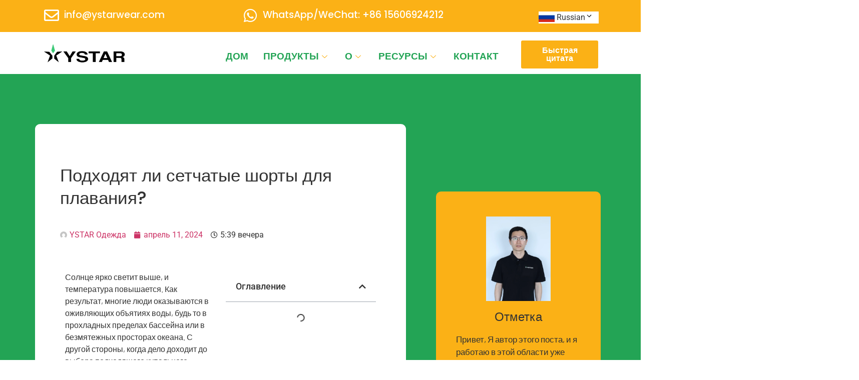

--- FILE ---
content_type: text/html; charset=UTF-8
request_url: https://ystarwear.com/ru/are-mesh-shorts-good-for-swimming/
body_size: 72671
content:
<!DOCTYPE html><html lang="ru" prefix="og: https://ogp.me/ns#" dir="ltr"><head><script data-no-optimize="1">var litespeed_docref=sessionStorage.getItem("litespeed_docref");litespeed_docref&&(Object.defineProperty(document,"referrer",{get:function(){return litespeed_docref}}),sessionStorage.removeItem("litespeed_docref"));</script> <meta charset="UTF-8"><meta name="viewport" content="width=device-width, initial-scale=1.0"/>
 <script data-cfasync="false" data-pagespeed-no-defer>var gtm4wp_datalayer_name = "dataLayer";
	var dataLayer = dataLayer || [];</script> <title>Подходят ли сетчатые шорты для плавания? - Истар Одежда: Нижнее белье | Производитель спортивной одежды &amp; Поставщик</title><meta name="description" content="Солнце ярко светит выше, и температура повышается. Как результат, многие люди оказываются в оживляющих объятиях воды, будь то в прохладных пределах бассейна или в безмятежных просторах океана. С другой стороны, когда дело доходит до выбора подходящего купального костюма для занятий водными видами спорта, выбор может показаться безграничным и пугающим. Одна из проблем, которая часто возникает среди множества вариантов, заключается в том, подходят ли сетчатые шорты для плавания.?"/><meta name="robots" content="follow, index, max-snippet:-1, max-video-preview:-1, max-image-preview:large"/><link rel="canonical" href="https://ystarwear.com/ru/are-mesh-shorts-good-for-swimming/" /><meta property="og:locale" content="ru_RU" /><meta property="og:type" content="article" /><meta property="og:title" content="Подходят ли сетчатые шорты для плавания? - Истар Одежда: Нижнее белье | Производитель спортивной одежды &amp; Поставщик" /><meta property="og:description" content="Солнце ярко светит выше, и температура повышается. Как результат, многие люди оказываются в оживляющих объятиях воды, будь то в прохладных пределах бассейна или в безмятежных просторах океана. С другой стороны, когда дело доходит до выбора подходящего купального костюма для занятий водными видами спорта, выбор может показаться безграничным и пугающим. Одна из проблем, которая часто возникает среди множества вариантов, заключается в том, подходят ли сетчатые шорты для плавания.?" /><meta property="og:url" content="https://ystarwear.com/are-mesh-shorts-good-for-swimming/" /><meta property="og:site_name" content="Истар Одежда: Нижнее белье | Производитель спортивной одежды &amp; Поставщик" /><meta property="article:section" content="Отраслевой блог" /><meta property="og:updated_time" content="2024-04-11T17:47:16+08:00" /><meta property="og:image" content="https://ystarwear.com/wp-content/uploads/2024/04/mesh-swimming-shorts.webp" /><meta property="og:image:secure_url" content="https://ystarwear.com/wp-content/uploads/2024/04/mesh-swimming-shorts.webp" /><meta property="og:image:width" content="1154" /><meta property="og:image:height" content="686" /><meta property="og:image:alt" content="Синие шорты в сетку" /><meta property="og:image:type" content="image/webp" /><meta property="article:published_time" content="2024-04-11T17:39:50+08:00" /><meta property="article:modified_time" content="2024-04-11T17:47:16+08:00" /><meta name="twitter:card" content="summary_large_image" /><meta name="twitter:title" content="Подходят ли сетчатые шорты для плавания? - Истар Одежда: Нижнее белье | Производитель спортивной одежды &amp; Поставщик" /><meta name="twitter:description" content="Солнце ярко светит выше, и температура повышается. Как результат, многие люди оказываются в оживляющих объятиях воды, будь то в прохладных пределах бассейна или в безмятежных просторах океана. С другой стороны, когда дело доходит до выбора подходящего купального костюма для занятий водными видами спорта, выбор может показаться безграничным и пугающим. Одна из проблем, которая часто возникает среди множества вариантов, заключается в том, подходят ли сетчатые шорты для плавания.?" /><meta name="twitter:image" content="https://ystarwear.com/wp-content/uploads/2024/04/mesh-swimming-shorts.webp" /><meta name="twitter:label1" content="Written by" /><meta name="twitter:data1" content="YSTAR Одежда" /><meta name="twitter:label2" content="Time to read" /><meta name="twitter:data2" content="4 минуты" /> <script type="application/ld+json" class="rank-math-schema-pro">{"@context":"https://schema.org","@graph":[{"@type":["Organization","Person"],"@id":"https://ystarwear.com/#person","name":"YSTAR Wear Co., Ltd.","url":"https://ystarwear.com","logo":{"@type":"ImageObject","@id":"https://ystarwear.com/#logo","url":"http://ystarwear.com/wp-content/uploads/2022/02/cropped-Ystar\u900f\u660e\u5e95\u767d\u8fb9-1.png","contentUrl":"http://ystarwear.com/wp-content/uploads/2022/02/cropped-Ystar\u900f\u660e\u5e95\u767d\u8fb9-1.png","caption":"Ystar Wear: Underwear | Sportswear Manufacturer &amp; Supplier","inLanguage":"ru-RU","width":"5388","height":"1539"},"image":{"@id":"https://ystarwear.com/#logo"}},{"@type":"WebSite","@id":"https://ystarwear.com/#website","url":"https://ystarwear.com","name":"Ystar Wear: Underwear | Sportswear Manufacturer &amp; Supplier","publisher":{"@id":"https://ystarwear.com/#person"},"inLanguage":"ru-RU"},{"@type":"ImageObject","@id":"https://ystarwear.com/wp-content/uploads/2024/04/mesh-swimming-shorts.webp","url":"https://ystarwear.com/wp-content/uploads/2024/04/mesh-swimming-shorts.webp","width":"1154","height":"686","caption":"Blue mesh shorts","inLanguage":"ru-RU"},{"@type":"BreadcrumbList","@id":"https://ystarwear.com/are-mesh-shorts-good-for-swimming/#breadcrumb","itemListElement":[{"@type":"ListItem","position":"1","item":{"@id":"https://ystarwear.com","name":"Home"}},{"@type":"ListItem","position":"2","item":{"@id":"https://ystarwear.com/category/industry-blog/","name":"Industry Blog"}},{"@type":"ListItem","position":"3","item":{"@id":"https://ystarwear.com/are-mesh-shorts-good-for-swimming/","name":"Are mesh shorts good for swimming?"}}]},{"@type":"WebPage","@id":"https://ystarwear.com/are-mesh-shorts-good-for-swimming/#webpage","url":"https://ystarwear.com/are-mesh-shorts-good-for-swimming/","name":"Are mesh shorts good for swimming? - Ystar Wear: Underwear | Sportswear Manufacturer &amp; Supplier","datePublished":"2024-04-11T17:39:50+08:00","dateModified":"2024-04-11T17:47:16+08:00","isPartOf":{"@id":"https://ystarwear.com/#website"},"primaryImageOfPage":{"@id":"https://ystarwear.com/wp-content/uploads/2024/04/mesh-swimming-shorts.webp"},"inLanguage":"ru-RU","breadcrumb":{"@id":"https://ystarwear.com/are-mesh-shorts-good-for-swimming/#breadcrumb"}},{"@type":"Person","@id":"https://ystarwear.com/author/76508547/","name":"YSTAR Wear","url":"https://ystarwear.com/author/76508547/","image":{"@type":"ImageObject","@id":"https://ystarwear.com/wp-content/litespeed/avatar/bbafc1c18f01e81658a85abd0dcb9c1f.jpg?ver=1768811015","url":"https://ystarwear.com/wp-content/litespeed/avatar/bbafc1c18f01e81658a85abd0dcb9c1f.jpg?ver=1768811015","caption":"YSTAR Wear","inLanguage":"ru-RU"}},{"@type":"BlogPosting","headline":"Are mesh shorts good for swimming? - Ystar Wear: Underwear | Sportswear Manufacturer &amp; Supplier","datePublished":"2024-04-11T17:39:50+08:00","dateModified":"2024-04-11T17:47:16+08:00","articleSection":"Industry Blog","author":{"@id":"https://ystarwear.com/author/76508547/","name":"YSTAR Wear"},"publisher":{"@id":"https://ystarwear.com/#person"},"description":"The sun is shining brilliantly above, and the temperature is rising. As a result, many people find themselves pulled to the reviving embrace of water, whether it be in the cool confines of a pool or in the tranquil vastness of the ocean. On the other hand, when it comes to selecting the appropriate swimwear for these water-based pursuits, the selections might seem to be boundless and daunting. One concern that often arises among the plethora of options is whether or not mesh shorts are suitable for swimming?","name":"Are mesh shorts good for swimming? - Ystar Wear: Underwear | Sportswear Manufacturer &amp; Supplier","@id":"https://ystarwear.com/are-mesh-shorts-good-for-swimming/#richSnippet","isPartOf":{"@id":"https://ystarwear.com/are-mesh-shorts-good-for-swimming/#webpage"},"image":{"@id":"https://ystarwear.com/wp-content/uploads/2024/04/mesh-swimming-shorts.webp"},"inLanguage":"ru-RU","mainEntityOfPage":{"@id":"https://ystarwear.com/are-mesh-shorts-good-for-swimming/#webpage"}}]}</script> <link rel='dns-prefetch' href='//maps.googleapis.com' /><link rel='dns-prefetch' href='//code.tidio.co' /><link rel="alternate" type="application/rss+xml" title="Истар Одежда: Нижнее белье | Производитель спортивной одежды &amp; Поставщик &raquo; Feed" href="https://ystarwear.com/ru/feed/" /><link rel="alternate" type="application/rss+xml" title="Истар Одежда: Нижнее белье | Производитель спортивной одежды &amp; Поставщик &raquo; Comments Feed" href="https://ystarwear.com/ru/comments/feed/" /><style id="litespeed-ccss">ul{box-sizing:border-box}:root{--wp--preset--font-size--normal:16px;--wp--preset--font-size--huge:42px}.screen-reader-text{border:0;clip-path:inset(50%);height:1px;margin:-1px;overflow:hidden;padding:0;position:absolute;width:1px;word-wrap:normal!important}html :where(img[class*=wp-image-]){height:auto;max-width:100%}:where(figure){margin:0 0 1em}:root{--wp--preset--aspect-ratio--square:1;--wp--preset--aspect-ratio--4-3:4/3;--wp--preset--aspect-ratio--3-4:3/4;--wp--preset--aspect-ratio--3-2:3/2;--wp--preset--aspect-ratio--2-3:2/3;--wp--preset--aspect-ratio--16-9:16/9;--wp--preset--aspect-ratio--9-16:9/16;--wp--preset--color--black:#000000;--wp--preset--color--cyan-bluish-gray:#abb8c3;--wp--preset--color--white:#ffffff;--wp--preset--color--pale-pink:#f78da7;--wp--preset--color--vivid-red:#cf2e2e;--wp--preset--color--luminous-vivid-orange:#ff6900;--wp--preset--color--luminous-vivid-amber:#fcb900;--wp--preset--color--light-green-cyan:#7bdcb5;--wp--preset--color--vivid-green-cyan:#00d084;--wp--preset--color--pale-cyan-blue:#8ed1fc;--wp--preset--color--vivid-cyan-blue:#0693e3;--wp--preset--color--vivid-purple:#9b51e0;--wp--preset--gradient--vivid-cyan-blue-to-vivid-purple:linear-gradient(135deg,rgba(6,147,227,1) 0%,rgb(155,81,224) 100%);--wp--preset--gradient--light-green-cyan-to-vivid-green-cyan:linear-gradient(135deg,rgb(122,220,180) 0%,rgb(0,208,130) 100%);--wp--preset--gradient--luminous-vivid-amber-to-luminous-vivid-orange:linear-gradient(135deg,rgba(252,185,0,1) 0%,rgba(255,105,0,1) 100%);--wp--preset--gradient--luminous-vivid-orange-to-vivid-red:linear-gradient(135deg,rgba(255,105,0,1) 0%,rgb(207,46,46) 100%);--wp--preset--gradient--very-light-gray-to-cyan-bluish-gray:linear-gradient(135deg,rgb(238,238,238) 0%,rgb(169,184,195) 100%);--wp--preset--gradient--cool-to-warm-spectrum:linear-gradient(135deg,rgb(74,234,220) 0%,rgb(151,120,209) 20%,rgb(207,42,186) 40%,rgb(238,44,130) 60%,rgb(251,105,98) 80%,rgb(254,248,76) 100%);--wp--preset--gradient--blush-light-purple:linear-gradient(135deg,rgb(255,206,236) 0%,rgb(152,150,240) 100%);--wp--preset--gradient--blush-bordeaux:linear-gradient(135deg,rgb(254,205,165) 0%,rgb(254,45,45) 50%,rgb(107,0,62) 100%);--wp--preset--gradient--luminous-dusk:linear-gradient(135deg,rgb(255,203,112) 0%,rgb(199,81,192) 50%,rgb(65,88,208) 100%);--wp--preset--gradient--pale-ocean:linear-gradient(135deg,rgb(255,245,203) 0%,rgb(182,227,212) 50%,rgb(51,167,181) 100%);--wp--preset--gradient--electric-grass:linear-gradient(135deg,rgb(202,248,128) 0%,rgb(113,206,126) 100%);--wp--preset--gradient--midnight:linear-gradient(135deg,rgb(2,3,129) 0%,rgb(40,116,252) 100%);--wp--preset--font-size--small:13px;--wp--preset--font-size--medium:20px;--wp--preset--font-size--large:36px;--wp--preset--font-size--x-large:42px;--wp--preset--font-family--inter:"Inter", sans-serif;--wp--preset--font-family--cardo:Cardo;--wp--preset--spacing--20:0.44rem;--wp--preset--spacing--30:0.67rem;--wp--preset--spacing--40:1rem;--wp--preset--spacing--50:1.5rem;--wp--preset--spacing--60:2.25rem;--wp--preset--spacing--70:3.38rem;--wp--preset--spacing--80:5.06rem;--wp--preset--shadow--natural:6px 6px 9px rgba(0, 0, 0, 0.2);--wp--preset--shadow--deep:12px 12px 50px rgba(0, 0, 0, 0.4);--wp--preset--shadow--sharp:6px 6px 0px rgba(0, 0, 0, 0.2);--wp--preset--shadow--outlined:6px 6px 0px -3px rgba(255, 255, 255, 1), 6px 6px rgba(0, 0, 0, 1);--wp--preset--shadow--crisp:6px 6px 0px rgba(0, 0, 0, 1)}:root{--wp--style--global--content-size:800px;--wp--style--global--wide-size:1200px}:where(body){margin:0}:root{--wp--style--block-gap:24px}body{padding-top:0;padding-right:0;padding-bottom:0;padding-left:0}a:where(:not(.wp-element-button)){text-decoration:underline}.stylable-list{position:relative;background:#fff}.stylable-list li{line-height:32px}.flag-and-text>a{background-size:32px}.flag-and-text>a,.flag-and-text li:not(.edit_translation)>a{padding-left:36px!important;color:inherit!important}.stylable-list li{line-height:32px}.stylable-list li{line-height:32px}#sh_lsft_custom_dropdown_flags_names{list-style-type:none}.stylable-list li{line-height:32px}#sh_sc_flags_names_submenu{margin-top:0!important;display:none;margin-left:0!important;flex-direction:column;list-style-type:none!important;width:auto!important;background-color:white!important;border:none!important;box-shadow:none!important;left:0!important;position:absolute!important;z-index:99999!important;white-space:nowrap!important;padding-left:1px!important;opacity:1!important}#sh_sc_flags_names_submenu>li{padding-left:0!important}#sh_sc_flags_names_submenu>li a{display:block}#sh_lsft_custom_dropdown_flags_names .flag-and-text>a{background-size:32px}#sh_lsft_custom_dropdown_flags_names .flag-and-text>a,#sh_lsft_custom_dropdown_flags_names .flag-and-text li:not(.edit_translation)>a{padding-left:36px!important;color:inherit!important}:root{--woocommerce:#720eec;--wc-green:#7ad03a;--wc-red:#a00;--wc-orange:#ffba00;--wc-blue:#2ea2cc;--wc-primary:#720eec;--wc-primary-text:#fcfbfe;--wc-secondary:#e9e6ed;--wc-secondary-text:#515151;--wc-highlight:#958e09;--wc-highligh-text:white;--wc-content-bg:#fff;--wc-subtext:#767676;--wc-form-border-color:rgba(32, 7, 7, 0.8);--wc-form-border-radius:4px;--wc-form-border-width:1px}@media only screen and (max-width:768px){:root{--woocommerce:#720eec;--wc-green:#7ad03a;--wc-red:#a00;--wc-orange:#ffba00;--wc-blue:#2ea2cc;--wc-primary:#720eec;--wc-primary-text:#fcfbfe;--wc-secondary:#e9e6ed;--wc-secondary-text:#515151;--wc-highlight:#958e09;--wc-highligh-text:white;--wc-content-bg:#fff;--wc-subtext:#767676;--wc-form-border-color:rgba(32, 7, 7, 0.8);--wc-form-border-radius:4px;--wc-form-border-width:1px}}:root{--woocommerce:#720eec;--wc-green:#7ad03a;--wc-red:#a00;--wc-orange:#ffba00;--wc-blue:#2ea2cc;--wc-primary:#720eec;--wc-primary-text:#fcfbfe;--wc-secondary:#e9e6ed;--wc-secondary-text:#515151;--wc-highlight:#958e09;--wc-highligh-text:white;--wc-content-bg:#fff;--wc-subtext:#767676;--wc-form-border-color:rgba(32, 7, 7, 0.8);--wc-form-border-radius:4px;--wc-form-border-width:1px}.screen-reader-text{clip:rect(1px,1px,1px,1px);height:1px;overflow:hidden;position:absolute!important;width:1px;word-wrap:normal!important}html{line-height:1.15;-webkit-text-size-adjust:100%}*,:after,:before{box-sizing:border-box}body{margin:0;font-family:-apple-system,BlinkMacSystemFont,Segoe UI,Roboto,Helvetica Neue,Arial,Noto Sans,sans-serif,Apple Color Emoji,Segoe UI Emoji,Segoe UI Symbol,Noto Color Emoji;font-size:1rem;font-weight:400;line-height:1.5;color:#333;background-color:#fff;-webkit-font-smoothing:antialiased;-moz-osx-font-smoothing:grayscale}h1,h2,h3,h4{margin-block-start:.5rem;margin-block-end:1rem;font-family:inherit;font-weight:500;line-height:1.2;color:inherit}h1{font-size:2.5rem}h2{font-size:2rem}h3{font-size:1.75rem}h4{font-size:1.5rem}p{margin-block-start:0;margin-block-end:.9rem}a{background-color:#fff0;text-decoration:none;color:#c36}img{border-style:none;height:auto;max-width:100%}details{display:block}summary{display:list-item}label{display:inline-block;line-height:1;vertical-align:middle}button,input,textarea{font-family:inherit;font-size:1rem;line-height:1.5;margin:0}input[type=email],input[type=text],textarea{width:100%;border:1px solid #666;border-radius:3px;padding:.5rem 1rem}button,input{overflow:visible}button{text-transform:none}[type=button],[type=submit],button{width:auto;-webkit-appearance:button}[type=button],[type=submit],button{display:inline-block;font-weight:400;color:#c36;text-align:center;white-space:nowrap;background-color:#fff0;border:1px solid #c36;padding:.5rem 1rem;font-size:1rem;border-radius:3px}textarea{overflow:auto;resize:vertical}[type=checkbox]{box-sizing:border-box;padding:0}::-webkit-file-upload-button{-webkit-appearance:button;font:inherit}li,ul{margin-block-start:0;margin-block-end:0;border:0;outline:0;font-size:100%;vertical-align:baseline;background:#fff0}.screen-reader-text{clip:rect(1px,1px,1px,1px);height:1px;overflow:hidden;position:absolute!important;width:1px;word-wrap:normal!important}.elementor-screen-only,.screen-reader-text{height:1px;margin:-1px;overflow:hidden;padding:0;position:absolute;top:-10000em;width:1px;clip:rect(0,0,0,0);border:0}.elementor *,.elementor :after,.elementor :before{box-sizing:border-box}.elementor a{box-shadow:none;text-decoration:none}.elementor img{border:none;border-radius:0;box-shadow:none;height:auto;max-width:100%}.elementor .elementor-widget:not(.elementor-widget-text-editor):not(.elementor-widget-theme-post-content) figure{margin:0}.elementor-widget-wrap>.elementor-element.elementor-fixed{position:fixed}.elementor-widget-wrap .elementor-element.elementor-widget__width-auto,.elementor-widget-wrap .elementor-element.elementor-widget__width-initial{max-width:100%}@media (max-width:1024px){.elementor-widget-wrap .elementor-element.elementor-widget-tablet__width-initial{max-width:100%}}@media (max-width:767px){.elementor-widget-wrap .elementor-element.elementor-widget-mobile__width-initial{max-width:100%}}.elementor-element{--flex-direction:initial;--flex-wrap:initial;--justify-content:initial;--align-items:initial;--align-content:initial;--gap:initial;--flex-basis:initial;--flex-grow:initial;--flex-shrink:initial;--order:initial;--align-self:initial;align-self:var(--align-self);flex-basis:var(--flex-basis);flex-grow:var(--flex-grow);flex-shrink:var(--flex-shrink);order:var(--order)}.elementor-element.elementor-fixed{z-index:1}.elementor-element:where(.e-con-full,.elementor-widget){align-content:var(--align-content);align-items:var(--align-items);flex-direction:var(--flex-direction);flex-wrap:var(--flex-wrap);gap:var(--row-gap) var(--column-gap);justify-content:var(--justify-content)}.elementor-align-center{text-align:center}.elementor-align-center .elementor-button{width:auto}:root{--page-title-display:block}.elementor-page-title{display:var(--page-title-display)}@keyframes eicon-spin{0%{transform:rotate(0deg)}to{transform:rotate(359deg)}}.eicon-animation-spin{animation:eicon-spin 2s linear infinite}.elementor-section{position:relative}.elementor-section .elementor-container{display:flex;margin-left:auto;margin-right:auto;position:relative}@media (max-width:1024px){.elementor-section .elementor-container{flex-wrap:wrap}}.elementor-section.elementor-section-boxed>.elementor-container{max-width:1140px}.elementor-widget-wrap{align-content:flex-start;flex-wrap:wrap;position:relative;width:100%}.elementor:not(.elementor-bc-flex-widget) .elementor-widget-wrap{display:flex}.elementor-widget-wrap>.elementor-element{width:100%}.elementor-widget{position:relative}.elementor-widget:not(:last-child){margin-bottom:var(--kit-widget-spacing,20px)}.elementor-widget:not(:last-child).elementor-widget__width-initial{margin-bottom:0}.elementor-column{display:flex;min-height:1px;position:relative}.elementor-column-gap-default>.elementor-column>.elementor-element-populated{padding:10px}.elementor-inner-section .elementor-column-gap-no .elementor-element-populated{padding:0}@media (min-width:768px){.elementor-column.elementor-col-25{width:25%}.elementor-column.elementor-col-33{width:33.333%}.elementor-column.elementor-col-50{width:50%}.elementor-column.elementor-col-100{width:100%}}@media (max-width:767px){.elementor-column{width:100%}}@media (prefers-reduced-motion:no-preference){html{scroll-behavior:smooth}}.elementor-form-fields-wrapper{display:flex;flex-wrap:wrap}.elementor-field-group{align-items:center;flex-wrap:wrap}.elementor-field-group.elementor-field-type-submit{align-items:flex-end}.elementor-field-group .elementor-field-textual{background-color:#fff0;border:1px solid #69727d;color:#1f2124;flex-grow:1;max-width:100%;vertical-align:middle;width:100%}.elementor-field-group .elementor-field-textual::-moz-placeholder{color:inherit;font-family:inherit;opacity:.6}.elementor-field-textual{border-radius:3px;font-size:15px;line-height:1.4;min-height:40px;padding:5px 14px}.elementor-button-align-center .e-form__buttons,.elementor-button-align-center .elementor-field-type-submit{justify-content:center}.elementor-button-align-center .elementor-field-type-submit:not(.e-form__buttons__wrapper) .elementor-button{flex-basis:auto}.elementor-form .elementor-button{border:none;padding-block-end:0;padding-block-start:0}.elementor-form .elementor-button-content-wrapper,.elementor-form .elementor-button>span{display:flex;flex-direction:row;gap:5px;justify-content:center}.elementor-form .elementor-button.elementor-size-md{min-height:47px}.elementor-heading-title{line-height:1;margin:0;padding:0}.elementor-button{background-color:#69727d;border-radius:3px;color:#fff;display:inline-block;font-size:15px;line-height:1;padding:12px 24px;fill:#fff;text-align:center}.elementor-button:visited{color:#fff}.elementor-button-content-wrapper{display:flex;flex-direction:row;gap:5px;justify-content:center}.elementor-button-icon{align-items:center;display:flex}.elementor-button-text{display:inline-block}.elementor-button.elementor-size-md{border-radius:4px;font-size:16px;padding:15px 30px}.elementor-button span{text-decoration:inherit}.elementor-icon{color:#69727d;display:inline-block;font-size:50px;line-height:1;text-align:center}.elementor-icon i{display:block;height:1em;position:relative;width:1em}.elementor-icon i:before{left:50%;position:absolute;transform:translateX(-50%)}@media (max-width:767px){.elementor .elementor-hidden-mobile{display:none}}@media (min-width:768px) and (max-width:1024px){.elementor .elementor-hidden-tablet{display:none}}@media (min-width:1025px) and (max-width:99999px){.elementor .elementor-hidden-desktop{display:none}}.elementor-widget-image{text-align:center}.elementor-widget-image a{display:inline-block}.elementor-widget-image img{display:inline-block;vertical-align:middle}.elementor-widget .elementor-icon-list-items.elementor-inline-items{display:flex;flex-wrap:wrap;margin-left:-8px;margin-right:-8px}.elementor-widget .elementor-icon-list-items.elementor-inline-items .elementor-inline-item{word-break:break-word}.elementor-widget .elementor-icon-list-items.elementor-inline-items .elementor-icon-list-item{margin-left:8px;margin-right:8px}.elementor-widget .elementor-icon-list-items.elementor-inline-items .elementor-icon-list-item:after{border-bottom:0;border-left-width:1px;border-right:0;border-top:0;border-style:solid;height:100%;left:auto;position:relative;right:auto;right:-8px;width:auto}.elementor-widget .elementor-icon-list-items{list-style-type:none;margin:0;padding:0}.elementor-widget .elementor-icon-list-item{margin:0;padding:0;position:relative}.elementor-widget .elementor-icon-list-item:after{bottom:0;position:absolute;width:100%}.elementor-widget .elementor-icon-list-item,.elementor-widget .elementor-icon-list-item a{align-items:var(--icon-vertical-align,center);display:flex;font-size:inherit}.elementor-widget .elementor-icon-list-icon+.elementor-icon-list-text{align-self:center;padding-inline-start:5px}.elementor-widget .elementor-icon-list-icon{display:flex;position:relative;top:var(--icon-vertical-offset,initial)}.elementor-widget .elementor-icon-list-icon i{font-size:var(--e-icon-list-icon-size);width:1.25em}.elementor-widget.elementor-widget-icon-list .elementor-icon-list-icon{text-align:var(--e-icon-list-icon-align)}.elementor-widget.elementor-list-item-link-full_width a{width:100%}.elementor-widget:not(.elementor-align-right) .elementor-icon-list-item:after{left:0}.elementor-widget:not(.elementor-align-left) .elementor-icon-list-item:after{right:0}@media (min-width:-1){.elementor-widget:not(.elementor-widescreen-align-right) .elementor-icon-list-item:after{left:0}.elementor-widget:not(.elementor-widescreen-align-left) .elementor-icon-list-item:after{right:0}}@media (max-width:-1){.elementor-widget:not(.elementor-laptop-align-right) .elementor-icon-list-item:after{left:0}.elementor-widget:not(.elementor-laptop-align-left) .elementor-icon-list-item:after{right:0}.elementor-widget:not(.elementor-tablet_extra-align-right) .elementor-icon-list-item:after{left:0}.elementor-widget:not(.elementor-tablet_extra-align-left) .elementor-icon-list-item:after{right:0}}@media (max-width:1024px){.elementor-widget:not(.elementor-tablet-align-right) .elementor-icon-list-item:after{left:0}.elementor-widget:not(.elementor-tablet-align-left) .elementor-icon-list-item:after{right:0}}@media (max-width:-1){.elementor-widget:not(.elementor-mobile_extra-align-right) .elementor-icon-list-item:after{left:0}.elementor-widget:not(.elementor-mobile_extra-align-left) .elementor-icon-list-item:after{right:0}}@media (max-width:767px){.elementor-widget:not(.elementor-mobile-align-right) .elementor-icon-list-item:after{left:0}.elementor-widget:not(.elementor-mobile-align-left) .elementor-icon-list-item:after{right:0}}.elementor .elementor-element ul.elementor-icon-list-items{padding:0}.elementor-post-info .elementor-icon-list-icon .elementor-avatar{border-radius:100%}.elementor-icon-list-items .elementor-icon-list-item .elementor-icon-list-text{display:inline-block}.fab,.far,.fas{-moz-osx-font-smoothing:grayscale;-webkit-font-smoothing:antialiased;display:inline-block;font-style:normal;font-variant:normal;text-rendering:auto;line-height:1}.fa-angle-double-right:before{content:""}.fa-calendar:before{content:""}.fa-chevron-down:before{content:""}.fa-chevron-up:before{content:""}.fa-clock:before{content:""}.fa-comment-dots:before{content:""}.fa-envelope:before{content:""}.fa-lock:before{content:""}.fa-times:before{content:""}.fa-times-circle:before{content:""}.fa-whatsapp:before{content:""}.far{font-family:"Font Awesome 5 Free";font-weight:400}.fas{font-family:"Font Awesome 5 Free";font-weight:900}.elementor-widget-table-of-contents .elementor-toc__header-title{color:var(--header-color)}.elementor-widget-table-of-contents:not(.elementor-toc--collapsed) .elementor-toc__toggle-button--expand{display:none}.elementor-widget-table-of-contents:not(:has(.elementor-widget-container)){background-color:var(--box-background-color);border:var(--box-border-width,1px) solid var(--box-border-color,#9da5ae);border-radius:var(--box-border-radius,3px);min-height:var(--box-min-height);overflow:hidden}.elementor-toc__header{align-items:center;background-color:var(--header-background-color);border-bottom:var(--separator-width,1px) solid var(--box-border-color,#9da5ae);display:flex;justify-content:space-between;padding:var(--box-padding,20px)}.elementor-toc__header-title{color:var(--header-color);flex-grow:1;font-size:18px;margin:0}.elementor-toc__toggle-button{display:inline-flex}.elementor-toc__toggle-button i{color:var(--toggle-button-color)}.elementor-toc__spinner-container{text-align:center}.elementor-toc__spinner{font-size:2em}.elementor-toc__body{max-height:var(--toc-body-max-height);overflow-y:auto;padding:var(--box-padding,20px)}.elementor-toc__body::-webkit-scrollbar{width:7px}.elementor-toc__body::-webkit-scrollbar-thumb{background-color:#babfc5;border-radius:10px}.elementor-widget-video:not(:has(.elementor-widget-container)){overflow:hidden;transform:translateZ(0)}.elementor-widget-video .elementor-wrapper{aspect-ratio:var(--video-aspect-ratio)}[data-elementor-type=popup]:not(.elementor-edit-area){display:none}.e-form__buttons{flex-wrap:wrap}.e-form__buttons{display:flex}.elementor-form .elementor-button .elementor-button-content-wrapper{align-items:center}.elementor-form .elementor-button .elementor-button-text{white-space:normal}.elementor-form .elementor-button .elementor-button-content-wrapper{gap:5px}.elementor-form .elementor-button .elementor-button-text{flex-grow:unset;order:unset}.elementor-widget-icon-box .elementor-icon-box-wrapper{display:block;text-align:center}.elementor-widget-icon-box .elementor-icon-box-icon{margin-bottom:var(--icon-box-icon-margin,15px);margin-left:auto;margin-right:auto}@media (min-width:768px){.elementor-widget-icon-box.elementor-vertical-align-top .elementor-icon-box-wrapper{align-items:flex-start}}.elementor-widget-icon-box.elementor-position-left .elementor-icon-box-wrapper{display:flex}.elementor-widget-icon-box.elementor-position-left .elementor-icon-box-icon{display:inline-flex;flex:0 0 auto}.elementor-widget-icon-box.elementor-position-left .elementor-icon-box-wrapper{flex-direction:row;text-align:start}.elementor-widget-icon-box.elementor-position-left .elementor-icon-box-icon{margin-bottom:unset;margin-left:0;margin-right:var(--icon-box-icon-margin,15px)}@media (max-width:767px){.elementor-widget-icon-box.elementor-mobile-position-left .elementor-icon-box-wrapper{display:flex}.elementor-widget-icon-box.elementor-mobile-position-left .elementor-icon-box-icon{display:inline-flex;flex:0 0 auto}.elementor-widget-icon-box.elementor-mobile-position-left .elementor-icon-box-wrapper{flex-direction:row;text-align:start}.elementor-widget-icon-box.elementor-mobile-position-left .elementor-icon-box-icon{margin-bottom:unset;margin-left:0;margin-right:var(--icon-box-icon-margin,15px)}.elementor-widget-icon-box.elementor-mobile-position-top .elementor-icon-box-wrapper{display:block;flex-direction:unset;text-align:center}.elementor-widget-icon-box.elementor-mobile-position-top .elementor-icon-box-icon{margin-bottom:var(--icon-box-icon-margin,15px);margin-left:auto;margin-right:auto}.elementor-widget-icon-box.elementor-position-left .elementor-icon-box-icon{display:block;flex:unset}}.elementor-widget-icon-box .elementor-icon-box-content{flex-grow:1}.elementor-column .elementor-spacer-inner{height:var(--spacer-size)}[class*=" eicon-"]{display:inline-block;font-family:eicons;font-size:inherit;font-weight:400;font-style:normal;font-variant:normal;line-height:1;text-rendering:auto;-webkit-font-smoothing:antialiased;-moz-osx-font-smoothing:grayscale}@keyframes a{0%{transform:rotate(0deg)}to{transform:rotate(359deg)}}.eicon-animation-spin{animation:a 2s infinite linear}.eicon-loading:before{content:""}.elementor-kit-492{--e-global-color-primary:#23A455;--e-global-color-secondary:#FBB116;--e-global-color-text:#7A7A7A;--e-global-color-accent:#61CE70;--e-global-color-0f25444:#23A455;--e-global-color-20d89e2:#FFFFFF;--e-global-color-f766b1b:#F6F6F6;--e-global-color-dbec281:#FBB116;--e-global-color-24022c1:#031008;--e-global-color-70befd9:#23A45566;--e-global-color-a487c14:#F7F7FB;--e-global-color-67ef98b:#6EABDB;--e-global-color-62254f5:#23A45517;--e-global-color-4227f13:#FBB11614;--e-global-color-2e9fa79:#E93030;--e-global-color-6e1a6dc:#082F17;--e-global-color-b283eeb:#333333;--e-global-color-dd877b6:#999999;--e-global-typography-primary-font-family:"Roboto";--e-global-typography-primary-font-weight:600;--e-global-typography-secondary-font-family:"Roboto Slab";--e-global-typography-secondary-font-weight:400;--e-global-typography-text-font-family:"Roboto";--e-global-typography-text-font-weight:400;--e-global-typography-accent-font-family:"Roboto";--e-global-typography-accent-font-weight:500;--e-global-typography-07aa6bf-font-family:"Poppins";text-decoration:none}.elementor-kit-492 a{text-decoration:none}.elementor-kit-492 h1{text-decoration:none}.elementor-kit-492 h2{text-decoration:none}.elementor-kit-492 h3{text-decoration:none}.elementor-kit-492 input:not([type="button"]):not([type="submit"]),.elementor-kit-492 textarea,.elementor-kit-492 .elementor-field-textual{font-family:"Barlow",Sans-serif;font-size:18px;font-weight:300;line-height:28px;color:#9898AB;box-shadow:0 0 30px 0 rgba(117.99999999999999,117.99999999999999,117.99999999999999,.17);border-radius:0 0 0 0}.elementor-section.elementor-section-boxed>.elementor-container{max-width:1140px}.elementor-widget:not(:last-child){--kit-widget-spacing:20px}.elementor-element{--widgets-spacing:20px 20px;--widgets-spacing-row:20px;--widgets-spacing-column:20px}@media (max-width:1024px){.elementor-section.elementor-section-boxed>.elementor-container{max-width:1024px}}@media (max-width:767px){.elementor-section.elementor-section-boxed>.elementor-container{max-width:767px}}@-webkit-keyframes a{0%{-webkit-transform:rotate(0);transform:rotate(0)}to{-webkit-transform:rotate(359deg);transform:rotate(359deg)}}@keyframes a{0%{-webkit-transform:rotate(0);transform:rotate(0)}to{-webkit-transform:rotate(359deg);transform:rotate(359deg)}}.uael-dual-color-heading::before{content:attr(data-bg_text);position:absolute;top:50%;left:0;z-index:0;line-height:1;font-size:60px;-webkit-transform:translateY(-50%);-ms-transform:translateY(-50%);transform:translateY(-50%)}.uael-icon-wrap .uael-icon{display:inline-block}.uael-infobox-icon-left-title .left-title-image{display:-webkit-box;display:-ms-flexbox;-js-display:flex;display:-webkit-flex;display:-moz-box;display:flex}.uael-infobox .uael-infobox-content,.uael-infobox-left-right-wrap,.uael-infobox-title-wrap{width:100%}.uael-infobox-left{text-align:left;-webkit-box-pack:start;-ms-flex-pack:start;-webkit-justify-content:flex-start;-moz-box-pack:start;justify-content:flex-start}.uael-infobox-icon-left-title .uael-icon-wrap{margin-right:10px}.uael-icon-wrap .uael-icon i{height:auto;width:auto;position:relative;display:block}.uael-infobox-module-link{position:absolute;width:100%;height:100%;left:0;top:0;bottom:0;right:0;z-index:4}.uael-icon-wrap .uael-icon i:before{position:absolute;left:50%;-webkit-transform:translateX(-50%);-ms-transform:translateX(-50%);transform:translateX(-50%)}.fab{font-family:"Font Awesome 5 Brands";font-weight:400}input::-webkit-inner-spin-button,input::-webkit-outer-spin-button{-webkit-appearance:none;-moz-appearance:none;appearance:none;margin:0}.fab{font-family:"Font Awesome 5 Brands";font-weight:400}.fas,.far,.fab{-moz-osx-font-smoothing:grayscale;-webkit-font-smoothing:antialiased;display:inline-block;font-style:normal;font-variant:normal;text-rendering:auto;line-height:1}.fa-angle-double-right:before{content:""}.fa-calendar:before{content:""}.fa-chevron-down:before{content:""}.fa-chevron-up:before{content:""}.fa-clock:before{content:""}.fa-comment-dots:before{content:""}.fa-envelope:before{content:""}.fa-lock:before{content:""}.fa-times:before{content:""}.fa-times-circle:before{content:""}.fa-whatsapp:before{content:""}.fas{font-family:"Font Awesome 5 Free";font-weight:900}.elementor-489 .elementor-element.elementor-element-d28a87c{width:auto;max-width:auto;bottom:-10px;z-index:10}body:not(.rtl) .elementor-489 .elementor-element.elementor-element-d28a87c{right:279.2px}.elementor-489 .elementor-element.elementor-element-d28a87c .ekit-btt{text-align:left}.elementor-489 .elementor-element.elementor-element-d28a87c .ekit-btt__button{font-size:16px;font-weight:400;text-transform:uppercase;width:50px;height:42px;line-height:42px;color:var(--e-global-color-20d89e2);fill:var(--e-global-color-20d89e2);border-color:var(--e-global-color-20d89e2);background:var(--e-global-color-secondary)}.elementor-489 .elementor-element.elementor-element-d28a87c :is(.ekit-btt__button,#canvas){border-radius:5px 5px 5px 5px}.elementor-5767 .elementor-element.elementor-element-d5df9e8:not(.elementor-motion-effects-element-type-background){background-color:var(--e-global-color-0f25444)}.elementor-5767 .elementor-element.elementor-element-d5df9e8{padding:100px 0 0 0}.elementor-5767 .elementor-element.elementor-element-5ae07d87:not(.elementor-motion-effects-element-type-background)>.elementor-widget-wrap{background-color:var(--e-global-color-20d89e2)}.elementor-5767 .elementor-element.elementor-element-5ae07d87>.elementor-element-populated{border-radius:10px 10px 10px 10px}.elementor-5767 .elementor-element.elementor-element-5ae07d87>.elementor-element-populated{padding:0 50px 0 50px}.elementor-5767 .elementor-element.elementor-element-763b4fa{margin:80px 0 calc(var(--kit-widget-spacing, 0px) + 20px)0}.elementor-5767 .elementor-element.elementor-element-763b4fa .elementor-heading-title{font-family:"Poppins",Sans-serif;font-size:35px;line-height:1.3em}.elementor-5767 .elementor-element.elementor-element-f606b38 .elementor-icon-list-icon{width:14px}.elementor-5767 .elementor-element.elementor-element-f606b38 .elementor-icon-list-icon i{font-size:14px}.elementor-5767 .elementor-element.elementor-element-7ee3422b{margin-top:30px;margin-bottom:0}.elementor-5767 .elementor-element.elementor-element-1f54fa5{font-family:"Barlow",Sans-serif;line-height:1.5em}.elementor-5767 .elementor-element.elementor-element-599a9d3a{--box-background-color:var( --e-global-color-f766b1b );--box-border-radius:10px;--item-text-color:var( --e-global-color-67ef98b );--item-text-hover-decoration:underline}.elementor-5767 .elementor-element.elementor-element-599a9d3a .elementor-toc__header-title{text-align:start}.elementor-5767 .elementor-element.elementor-element-599a9d3a .elementor-toc__header{flex-direction:row}.elementor-5767 .elementor-element.elementor-element-3a85c10d>.elementor-element-populated{padding:0 0 0 50px}@media (min-width:768px){.elementor-5767 .elementor-element.elementor-element-5ae07d87{width:65%}.elementor-5767 .elementor-element.elementor-element-3a85c10d{width:35%}}.fab,.far,.fas{-moz-osx-font-smoothing:grayscale;-webkit-font-smoothing:antialiased;display:inline-block;font-style:normal;font-variant:normal;text-rendering:auto;line-height:1}.fa-angle-double-right:before{content:""}.fa-calendar:before{content:""}.fa-chevron-down:before{content:""}.fa-chevron-up:before{content:""}.fa-clock:before{content:""}.fa-comment-dots:before{content:""}.fa-envelope:before{content:""}.fa-lock:before{content:""}.fa-times:before{content:""}.fa-times-circle:before{content:""}.fa-whatsapp:before{content:""}.fab{font-family:"Font Awesome 5 Brands"}.fab,.far{font-weight:400}.far,.fas{font-family:"Font Awesome 5 Free"}.fas{font-weight:900}.elementor-7577 .elementor-element.elementor-element-1880bc2{padding:0 0 0 0}.elementor-7577 .elementor-element.elementor-element-d2323dc>.elementor-element-populated{padding:0 0 0 0}.elementor-7577 .elementor-element.elementor-element-7568701{padding:0 0 0 0}.elementor-7577 .elementor-element.elementor-element-7568701 .elementor-wrapper{--video-aspect-ratio:1.77777}.elementor-3557 .elementor-element.elementor-element-5fc94cb9>.elementor-container{min-height:530px}.elementor-3557 .elementor-element.elementor-element-5fc94cb9{padding:10px 0 10px 0}.elementor-3557 .elementor-element.elementor-element-3bab6657:not(.elementor-motion-effects-element-type-background)>.elementor-widget-wrap{background-color:#FFF}.elementor-3557 .elementor-element.elementor-element-3bab6657.elementor-column.elementor-element[data-element_type="column"]>.elementor-widget-wrap.elementor-element-populated{align-content:center;align-items:center}.elementor-3557 .elementor-element.elementor-element-3bab6657>.elementor-widget-wrap>.elementor-widget:not(.elementor-widget__width-auto):not(.elementor-widget__width-initial):not(:last-child):not(.elementor-absolute){margin-bottom:20px}.elementor-3557 .elementor-element.elementor-element-3bab6657>.elementor-element-populated{border-radius:100px 0 0 0}.elementor-3557 .elementor-element.elementor-element-3bab6657>.elementor-element-populated{padding:2% 10% 0% 10%}.elementor-3557 .elementor-element.elementor-element-6d38fe9{margin:0 0 calc(var(--kit-widget-spacing, 0px) + -33px)0;padding:0 0 0 0}.elementor-3557 .elementor-element.elementor-element-6d38fe9 .elementor-icon-wrapper{text-align:right}.elementor-3557 .elementor-element.elementor-element-6d38fe9.elementor-view-default .elementor-icon{color:var(--e-global-color-2e9fa79);border-color:var(--e-global-color-2e9fa79)}.elementor-3557 .elementor-element.elementor-element-6d38fe9 .elementor-icon{font-size:39px}.elementor-3557 .elementor-element.elementor-element-7fec3ceb .uael-dual-color-heading{text-align:left}.elementor-3557 .elementor-element.elementor-element-7fec3ceb>.elementor-widget-container{margin:20px 0-14px 50px}.elementor-3557 .elementor-element.elementor-element-7fec3ceb .uael-before-heading{margin-right:0}.elementor-3557 .elementor-element.elementor-element-7fec3ceb .uael-dual-heading-text{color:var(--e-global-color-dbec281);font-family:"Poppins",Sans-serif;font-size:40px;font-weight:700}.elementor-3557 .elementor-element.elementor-element-7fec3ceb .uael-dual-heading-text.uael-highlight-text{color:var(--e-global-color-0f25444)}.elementor-3557 .elementor-element.elementor-element-163ae6af{margin:0 0 calc(var(--kit-widget-spacing, 0px) + 0px) 50px}.elementor-3557 .elementor-element.elementor-element-163ae6af .elementor-heading-title{font-family:"Poppins",Sans-serif;font-size:40px;font-weight:700;color:var(--e-global-color-0f25444)}.elementor-3557 .elementor-element.elementor-element-1a6d3d36{margin:0% 0% calc(var(--kit-widget-spacing, 0px) + 0%) 0%;padding:0% 15% 0% 15%;text-align:center;font-family:"Barlow",Sans-serif;font-size:16px;font-weight:300;text-transform:none;font-style:normal;text-decoration:none;line-height:25px;letter-spacing:0;color:#656565}.elementor-3557 .elementor-element.elementor-element-36ab30ee{padding:0 0 0 0;--e-form-steps-indicators-spacing:20px;--e-form-steps-indicator-padding:30px;--e-form-steps-indicator-inactive-secondary-color:#ffffff;--e-form-steps-indicator-active-secondary-color:#ffffff;--e-form-steps-indicator-completed-secondary-color:#ffffff;--e-form-steps-divider-width:1px;--e-form-steps-divider-gap:10px}.elementor-3557 .elementor-element.elementor-element-36ab30ee .elementor-field-group{padding-right:calc(10px/2);padding-left:calc(10px/2);margin-bottom:10px}.elementor-3557 .elementor-element.elementor-element-36ab30ee .elementor-form-fields-wrapper{margin-left:calc(-10px/2);margin-right:calc(-10px/2);margin-bottom:-10px}.elementor-3557 .elementor-element.elementor-element-36ab30ee .elementor-field-group>label{font-family:"Barlow",Sans-serif}.elementor-3557 .elementor-element.elementor-element-36ab30ee .elementor-field-group .elementor-field{font-family:"Barlow",Sans-serif}.elementor-3557 .elementor-element.elementor-element-36ab30ee .elementor-field-group .elementor-field:not(.elementor-select-wrapper){background-color:#fff;border-color:var(--e-global-color-text)}.elementor-3557 .elementor-element.elementor-element-36ab30ee .elementor-button{font-family:"Poppins",Sans-serif;border-radius:10px 10px 10px 10px}.elementor-3557 .elementor-element.elementor-element-36ab30ee .elementor-button[type="submit"]{background-color:var(--e-global-color-0f25444);color:var(--e-global-color-20d89e2)}.elementor-3557 .elementor-element.elementor-element-25b7c58d{margin:0 0 calc(var(--kit-widget-spacing, 0px) + 30px)0;--icon-box-icon-margin:15px}.elementor-3557 .elementor-element.elementor-element-25b7c58d .elementor-icon-box-wrapper{text-align:left}.elementor-3557 .elementor-element.elementor-element-25b7c58d .elementor-icon-box-title{margin-bottom:10px;color:var(--e-global-color-text)}.elementor-3557 .elementor-element.elementor-element-25b7c58d.elementor-view-default .elementor-icon{fill:var(--e-global-color-dbec281);color:var(--e-global-color-dbec281);border-color:var(--e-global-color-dbec281)}.elementor-3557 .elementor-element.elementor-element-25b7c58d .elementor-icon{font-size:20px}.elementor-3557 .elementor-element.elementor-element-25b7c58d .elementor-icon-box-title{font-family:"Barlow",Sans-serif;font-size:13px;font-weight:400;line-height:.6em}.elementor-3557 .elementor-element.elementor-element-6c91540:not(.elementor-motion-effects-element-type-background)>.elementor-widget-wrap{background-image:url(https://ystarwear.com/wp-content/uploads/2022/05/quanlity-control.jpg);background-position:center center;background-repeat:no-repeat;background-size:cover}.elementor-3557 .elementor-element.elementor-element-dc52ae2{--spacer-size:63px}.elementor-3557 .elementor-element.elementor-element-6688bec4>.elementor-element-populated{padding:0 0 0 15px}.elementor-3557 .elementor-element.elementor-element-73b033b1{--spacer-size:106px;width:var(--container-widget-width,106px);max-width:106px;background-color:var(--e-global-color-dbec281);margin:0 0 calc(var(--kit-widget-spacing, 0px) + 15px)0;--container-widget-width:106px;--container-widget-flex-grow:0;border-radius:0 30px 30px 30px}.elementor-3557 .elementor-element.elementor-element-7a763720{--spacer-size:106px;width:var(--container-widget-width,106px);max-width:106px;background-color:var(--e-global-color-0f25444);--container-widget-width:106px;--container-widget-flex-grow:0;border-radius:30px 30px 0 30px}@media (max-width:1024px){.elementor-3557 .elementor-element.elementor-element-5fc94cb9>.elementor-container{min-height:660px}.elementor-3557 .elementor-element.elementor-element-3bab6657>.elementor-element-populated{padding:10% 10% 10% 10%}.elementor-3557 .elementor-element.elementor-element-1a6d3d36{text-align:center;font-size:15px}.elementor-3557 .elementor-element.elementor-element-6c91540:not(.elementor-motion-effects-element-type-background)>.elementor-widget-wrap{background-position:0-75px;background-repeat:no-repeat;background-size:cover}.elementor-3557 .elementor-element.elementor-element-dc52ae2{--spacer-size:228px}.elementor-3557 .elementor-element.elementor-element-6688bec4.elementor-column>.elementor-widget-wrap{justify-content:flex-end}.elementor-3557 .elementor-element.elementor-element-73b033b1{--spacer-size:100px;width:var(--container-widget-width,100px);max-width:100px;margin:20px 0 calc(var(--kit-widget-spacing, 0px) + 20px)0;--container-widget-width:100px;--container-widget-flex-grow:0;align-self:flex-end}.elementor-3557 .elementor-element.elementor-element-7a763720{--spacer-size:100px;width:var(--container-widget-width,100px);max-width:100px;--container-widget-width:100px;--container-widget-flex-grow:0;align-self:flex-end}}@media (max-width:767px){.elementor-3557 .elementor-element.elementor-element-5fc94cb9>.elementor-container{min-height:0vh}.elementor-3557 .elementor-element.elementor-element-5fc94cb9{padding:6% 0% 6% 0%}.elementor-3557 .elementor-element.elementor-element-3bab6657>.elementor-element-populated{padding:10% 10% 10% 10%}.elementor-3557 .elementor-element.elementor-element-7fec3ceb .uael-dual-heading-text{font-size:30px}.elementor-3557 .elementor-element.elementor-element-163ae6af{margin:-20px 0 calc(var(--kit-widget-spacing, 0px) + 0px) 52px}.elementor-3557 .elementor-element.elementor-element-163ae6af .elementor-heading-title{font-size:30px}.elementor-3557 .elementor-element.elementor-element-1a6d3d36{margin:0% 0% calc(var(--kit-widget-spacing, 0px) + 0%) 0%;padding:0 0 0 0;font-size:14px;line-height:1.5em;letter-spacing:0}.elementor-3557 .elementor-element.elementor-element-6c91540{width:80%}.elementor-3557 .elementor-element.elementor-element-6c91540:not(.elementor-motion-effects-element-type-background)>.elementor-widget-wrap{background-position:top center}.elementor-3557 .elementor-element.elementor-element-dc52ae2{--spacer-size:160px}.elementor-3557 .elementor-element.elementor-element-6688bec4{width:20%}.elementor-3557 .elementor-element.elementor-element-73b033b1{--spacer-size:50px;width:var(--container-widget-width,50px);max-width:50px;margin:10px 0 calc(var(--kit-widget-spacing, 0px) + 10px)0;--container-widget-width:50px;--container-widget-flex-grow:0;border-radius:0 15px 15px 15px}.elementor-3557 .elementor-element.elementor-element-7a763720{--spacer-size:50px;width:var(--container-widget-width,50px);max-width:50px;--container-widget-width:50px;--container-widget-flex-grow:0;border-radius:15px 15px 0 15px}}@media (min-width:768px){.elementor-3557 .elementor-element.elementor-element-3bab6657{width:53%}.elementor-3557 .elementor-element.elementor-element-6c91540{width:44%}.elementor-3557 .elementor-element.elementor-element-6688bec4{width:2.305%}}@media (max-width:1024px) and (min-width:768px){.elementor-3557 .elementor-element.elementor-element-3bab6657{width:100%}.elementor-3557 .elementor-element.elementor-element-6c91540{width:80%}.elementor-3557 .elementor-element.elementor-element-6688bec4{width:20%}}.elementor-2942 .elementor-element.elementor-element-23e0ee04>.elementor-container{min-height:530px}.elementor-2942 .elementor-element.elementor-element-23e0ee04{padding:10px 0 10px 0}.elementor-2942 .elementor-element.elementor-element-39826f6a:not(.elementor-motion-effects-element-type-background)>.elementor-widget-wrap{background-color:#FFF}.elementor-2942 .elementor-element.elementor-element-39826f6a.elementor-column.elementor-element[data-element_type="column"]>.elementor-widget-wrap.elementor-element-populated{align-content:center;align-items:center}.elementor-2942 .elementor-element.elementor-element-39826f6a>.elementor-widget-wrap>.elementor-widget:not(.elementor-widget__width-auto):not(.elementor-widget__width-initial):not(:last-child):not(.elementor-absolute){margin-bottom:20px}.elementor-2942 .elementor-element.elementor-element-39826f6a>.elementor-element-populated{border-radius:100px 0 0 0}.elementor-2942 .elementor-element.elementor-element-39826f6a>.elementor-element-populated{padding:2% 10% 0% 10%}.elementor-2942 .elementor-element.elementor-element-30ba4689{margin:0 0 calc(var(--kit-widget-spacing, 0px) + -33px)0;padding:0 0 0 0}.elementor-2942 .elementor-element.elementor-element-30ba4689 .elementor-icon-wrapper{text-align:right}.elementor-2942 .elementor-element.elementor-element-30ba4689.elementor-view-default .elementor-icon{color:var(--e-global-color-2e9fa79);border-color:var(--e-global-color-2e9fa79)}.elementor-2942 .elementor-element.elementor-element-30ba4689 .elementor-icon{font-size:39px}.elementor-2942 .elementor-element.elementor-element-422d98b5 .uael-dual-color-heading{text-align:left}.elementor-2942 .elementor-element.elementor-element-422d98b5>.elementor-widget-container{margin:20px 0-14px 50px}.elementor-2942 .elementor-element.elementor-element-422d98b5 .uael-before-heading{margin-right:0}.elementor-2942 .elementor-element.elementor-element-422d98b5 .uael-dual-heading-text{color:var(--e-global-color-dbec281);font-family:"Poppins",Sans-serif;font-size:40px;font-weight:700}.elementor-2942 .elementor-element.elementor-element-422d98b5 .uael-dual-heading-text.uael-highlight-text{color:var(--e-global-color-0f25444)}.elementor-2942 .elementor-element.elementor-element-40d16f3d{margin:0 0 calc(var(--kit-widget-spacing, 0px) + 0px) 50px}.elementor-2942 .elementor-element.elementor-element-40d16f3d .elementor-heading-title{font-family:"Poppins",Sans-serif;font-size:40px;font-weight:700;color:var(--e-global-color-0f25444)}.elementor-2942 .elementor-element.elementor-element-3a5ed259{margin:0% 0% calc(var(--kit-widget-spacing, 0px) + 0%) 0%;padding:0% 15% 0% 15%;text-align:center;font-family:"Barlow",Sans-serif;font-size:16px;font-weight:300;text-transform:none;font-style:normal;text-decoration:none;line-height:25px;letter-spacing:0;color:#656565}.elementor-2942 .elementor-element.elementor-element-421c0ede{padding:0 0 0 0;--e-form-steps-indicators-spacing:20px;--e-form-steps-indicator-padding:30px;--e-form-steps-indicator-inactive-secondary-color:#ffffff;--e-form-steps-indicator-active-secondary-color:#ffffff;--e-form-steps-indicator-completed-secondary-color:#ffffff;--e-form-steps-divider-width:1px;--e-form-steps-divider-gap:10px}.elementor-2942 .elementor-element.elementor-element-421c0ede .elementor-field-group{padding-right:calc(10px/2);padding-left:calc(10px/2);margin-bottom:10px}.elementor-2942 .elementor-element.elementor-element-421c0ede .elementor-form-fields-wrapper{margin-left:calc(-10px/2);margin-right:calc(-10px/2);margin-bottom:-10px}.elementor-2942 .elementor-element.elementor-element-421c0ede .elementor-field-group>label{font-family:"Barlow",Sans-serif}.elementor-2942 .elementor-element.elementor-element-421c0ede .elementor-field-group .elementor-field{font-family:"Barlow",Sans-serif}.elementor-2942 .elementor-element.elementor-element-421c0ede .elementor-field-group .elementor-field:not(.elementor-select-wrapper){background-color:#fff;border-color:var(--e-global-color-text)}.elementor-2942 .elementor-element.elementor-element-421c0ede .elementor-button{font-family:"Poppins",Sans-serif;border-radius:10px 10px 10px 10px}.elementor-2942 .elementor-element.elementor-element-421c0ede .elementor-button[type="submit"]{background-color:var(--e-global-color-0f25444);color:var(--e-global-color-20d89e2)}.elementor-2942 .elementor-element.elementor-element-3b5f6c77{margin:0 0 calc(var(--kit-widget-spacing, 0px) + 30px)0;--icon-box-icon-margin:15px}.elementor-2942 .elementor-element.elementor-element-3b5f6c77 .elementor-icon-box-wrapper{text-align:left}.elementor-2942 .elementor-element.elementor-element-3b5f6c77 .elementor-icon-box-title{margin-bottom:10px;color:var(--e-global-color-text)}.elementor-2942 .elementor-element.elementor-element-3b5f6c77.elementor-view-default .elementor-icon{fill:var(--e-global-color-dbec281);color:var(--e-global-color-dbec281);border-color:var(--e-global-color-dbec281)}.elementor-2942 .elementor-element.elementor-element-3b5f6c77 .elementor-icon{font-size:20px}.elementor-2942 .elementor-element.elementor-element-3b5f6c77 .elementor-icon-box-title{font-family:"Barlow",Sans-serif;font-size:13px;font-weight:400;line-height:.6em}.elementor-2942 .elementor-element.elementor-element-114b4f30:not(.elementor-motion-effects-element-type-background)>.elementor-widget-wrap{background-image:url(https://ystarwear.com/wp-content/uploads/2022/06/quality-control2-1.jpg);background-position:center center;background-repeat:no-repeat;background-size:cover}.elementor-2942 .elementor-element.elementor-element-33b91df9{--spacer-size:63px}.elementor-2942 .elementor-element.elementor-element-1e680db2>.elementor-element-populated{padding:0 0 0 15px}.elementor-2942 .elementor-element.elementor-element-505fa5f{--spacer-size:106px;width:var(--container-widget-width,106px);max-width:106px;background-color:var(--e-global-color-dbec281);margin:0 0 calc(var(--kit-widget-spacing, 0px) + 15px)0;--container-widget-width:106px;--container-widget-flex-grow:0;border-radius:0 30px 30px 30px}.elementor-2942 .elementor-element.elementor-element-45ddb581{--spacer-size:106px;width:var(--container-widget-width,106px);max-width:106px;background-color:var(--e-global-color-0f25444);--container-widget-width:106px;--container-widget-flex-grow:0;border-radius:30px 30px 0 30px}@media (max-width:1024px){.elementor-2942 .elementor-element.elementor-element-23e0ee04>.elementor-container{min-height:660px}.elementor-2942 .elementor-element.elementor-element-39826f6a>.elementor-element-populated{padding:10% 10% 10% 10%}.elementor-2942 .elementor-element.elementor-element-3a5ed259{text-align:center;font-size:15px}.elementor-2942 .elementor-element.elementor-element-114b4f30:not(.elementor-motion-effects-element-type-background)>.elementor-widget-wrap{background-position:0-75px;background-repeat:no-repeat;background-size:cover}.elementor-2942 .elementor-element.elementor-element-33b91df9{--spacer-size:228px}.elementor-2942 .elementor-element.elementor-element-1e680db2.elementor-column>.elementor-widget-wrap{justify-content:flex-end}.elementor-2942 .elementor-element.elementor-element-505fa5f{--spacer-size:100px;width:var(--container-widget-width,100px);max-width:100px;margin:20px 0 calc(var(--kit-widget-spacing, 0px) + 20px)0;--container-widget-width:100px;--container-widget-flex-grow:0;align-self:flex-end}.elementor-2942 .elementor-element.elementor-element-45ddb581{--spacer-size:100px;width:var(--container-widget-width,100px);max-width:100px;--container-widget-width:100px;--container-widget-flex-grow:0;align-self:flex-end}}@media (max-width:767px){.elementor-2942 .elementor-element.elementor-element-23e0ee04>.elementor-container{min-height:0vh}.elementor-2942 .elementor-element.elementor-element-23e0ee04{padding:6% 0% 6% 0%}.elementor-2942 .elementor-element.elementor-element-39826f6a>.elementor-element-populated{padding:10% 10% 10% 10%}.elementor-2942 .elementor-element.elementor-element-422d98b5 .uael-dual-heading-text{font-size:30px}.elementor-2942 .elementor-element.elementor-element-40d16f3d{margin:-20px 0 calc(var(--kit-widget-spacing, 0px) + 0px) 52px}.elementor-2942 .elementor-element.elementor-element-40d16f3d .elementor-heading-title{font-size:30px}.elementor-2942 .elementor-element.elementor-element-3a5ed259{margin:0% 0% calc(var(--kit-widget-spacing, 0px) + 0%) 0%;padding:0 0 0 0;font-size:14px;line-height:1.5em;letter-spacing:0}.elementor-2942 .elementor-element.elementor-element-3b5f6c77 .elementor-icon-box-title{line-height:1.1em}.elementor-2942 .elementor-element.elementor-element-114b4f30{width:80%}.elementor-2942 .elementor-element.elementor-element-114b4f30:not(.elementor-motion-effects-element-type-background)>.elementor-widget-wrap{background-position:top center}.elementor-2942 .elementor-element.elementor-element-33b91df9{--spacer-size:160px}.elementor-2942 .elementor-element.elementor-element-1e680db2{width:20%}.elementor-2942 .elementor-element.elementor-element-505fa5f{--spacer-size:50px;width:var(--container-widget-width,50px);max-width:50px;margin:10px 0 calc(var(--kit-widget-spacing, 0px) + 10px)0;--container-widget-width:50px;--container-widget-flex-grow:0;border-radius:0 15px 15px 15px}.elementor-2942 .elementor-element.elementor-element-45ddb581{--spacer-size:50px;width:var(--container-widget-width,50px);max-width:50px;--container-widget-width:50px;--container-widget-flex-grow:0;border-radius:15px 15px 0 15px}}@media (min-width:768px){.elementor-2942 .elementor-element.elementor-element-39826f6a{width:53%}.elementor-2942 .elementor-element.elementor-element-114b4f30{width:44%}.elementor-2942 .elementor-element.elementor-element-1e680db2{width:2.305%}}@media (max-width:1024px) and (min-width:768px){.elementor-2942 .elementor-element.elementor-element-39826f6a{width:100%}.elementor-2942 .elementor-element.elementor-element-114b4f30{width:80%}.elementor-2942 .elementor-element.elementor-element-1e680db2{width:20%}}.elementor-2916 .elementor-element.elementor-element-80b2c6>.elementor-container{min-height:530px}.elementor-2916 .elementor-element.elementor-element-80b2c6{padding:10px 0 10px 0}.elementor-2916 .elementor-element.elementor-element-5ebda544:not(.elementor-motion-effects-element-type-background)>.elementor-widget-wrap{background-color:#FFF}.elementor-2916 .elementor-element.elementor-element-5ebda544.elementor-column.elementor-element[data-element_type="column"]>.elementor-widget-wrap.elementor-element-populated{align-content:center;align-items:center}.elementor-2916 .elementor-element.elementor-element-5ebda544>.elementor-widget-wrap>.elementor-widget:not(.elementor-widget__width-auto):not(.elementor-widget__width-initial):not(:last-child):not(.elementor-absolute){margin-bottom:20px}.elementor-2916 .elementor-element.elementor-element-5ebda544>.elementor-element-populated{border-radius:100px 0 0 0}.elementor-2916 .elementor-element.elementor-element-5ebda544>.elementor-element-populated{padding:2% 10% 0% 10%}.elementor-2916 .elementor-element.elementor-element-74ceefe8{margin:0 0 calc(var(--kit-widget-spacing, 0px) + -33px)0;padding:0 0 0 0}.elementor-2916 .elementor-element.elementor-element-74ceefe8 .elementor-icon-wrapper{text-align:right}.elementor-2916 .elementor-element.elementor-element-74ceefe8.elementor-view-default .elementor-icon{color:var(--e-global-color-2e9fa79);border-color:var(--e-global-color-2e9fa79)}.elementor-2916 .elementor-element.elementor-element-74ceefe8 .elementor-icon{font-size:39px}.elementor-2916 .elementor-element.elementor-element-24b6a061 .uael-dual-color-heading{text-align:left}.elementor-2916 .elementor-element.elementor-element-24b6a061>.elementor-widget-container{margin:20px 0-14px 50px}.elementor-2916 .elementor-element.elementor-element-24b6a061 .uael-before-heading{margin-right:0}.elementor-2916 .elementor-element.elementor-element-24b6a061 .uael-dual-heading-text{color:var(--e-global-color-dbec281);font-family:"Poppins",Sans-serif;font-size:40px;font-weight:700}.elementor-2916 .elementor-element.elementor-element-24b6a061 .uael-dual-heading-text.uael-highlight-text{color:var(--e-global-color-0f25444)}.elementor-2916 .elementor-element.elementor-element-7e74ed0{margin:0 0 calc(var(--kit-widget-spacing, 0px) + 0px) 50px}.elementor-2916 .elementor-element.elementor-element-7e74ed0 .elementor-heading-title{font-family:"Poppins",Sans-serif;font-size:40px;font-weight:700;color:var(--e-global-color-0f25444)}.elementor-2916 .elementor-element.elementor-element-107f47c{margin:0% 0% calc(var(--kit-widget-spacing, 0px) + 0%) 0%;padding:0% 15% 0% 15%;text-align:center;font-family:"Barlow",Sans-serif;font-size:16px;font-weight:300;text-transform:none;font-style:normal;text-decoration:none;line-height:25px;letter-spacing:0;color:#656565}.elementor-2916 .elementor-element.elementor-element-a5792c6{padding:0 0 0 0;--e-form-steps-indicators-spacing:20px;--e-form-steps-indicator-padding:30px;--e-form-steps-indicator-inactive-secondary-color:#ffffff;--e-form-steps-indicator-active-secondary-color:#ffffff;--e-form-steps-indicator-completed-secondary-color:#ffffff;--e-form-steps-divider-width:1px;--e-form-steps-divider-gap:10px}.elementor-2916 .elementor-element.elementor-element-a5792c6 .elementor-field-group{padding-right:calc(10px/2);padding-left:calc(10px/2);margin-bottom:10px}.elementor-2916 .elementor-element.elementor-element-a5792c6 .elementor-form-fields-wrapper{margin-left:calc(-10px/2);margin-right:calc(-10px/2);margin-bottom:-10px}.elementor-2916 .elementor-element.elementor-element-a5792c6 .elementor-field-group>label{font-family:"Barlow",Sans-serif}.elementor-2916 .elementor-element.elementor-element-a5792c6 .elementor-field-group .elementor-field{font-family:"Barlow",Sans-serif}.elementor-2916 .elementor-element.elementor-element-a5792c6 .elementor-field-group .elementor-field:not(.elementor-select-wrapper){background-color:#fff;border-color:var(--e-global-color-text)}.elementor-2916 .elementor-element.elementor-element-a5792c6 .elementor-button{font-family:"Poppins",Sans-serif;border-radius:10px 10px 10px 10px}.elementor-2916 .elementor-element.elementor-element-a5792c6 .elementor-button[type="submit"]{background-color:var(--e-global-color-0f25444);color:var(--e-global-color-20d89e2)}.elementor-2916 .elementor-element.elementor-element-7b0cb0a0{margin:0 0 calc(var(--kit-widget-spacing, 0px) + 30px)0;--icon-box-icon-margin:15px}.elementor-2916 .elementor-element.elementor-element-7b0cb0a0 .elementor-icon-box-wrapper{text-align:left}.elementor-2916 .elementor-element.elementor-element-7b0cb0a0 .elementor-icon-box-title{margin-bottom:10px;color:var(--e-global-color-text)}.elementor-2916 .elementor-element.elementor-element-7b0cb0a0.elementor-view-default .elementor-icon{fill:var(--e-global-color-dbec281);color:var(--e-global-color-dbec281);border-color:var(--e-global-color-dbec281)}.elementor-2916 .elementor-element.elementor-element-7b0cb0a0 .elementor-icon{font-size:20px}.elementor-2916 .elementor-element.elementor-element-7b0cb0a0 .elementor-icon-box-title{font-family:"Barlow",Sans-serif;font-size:13px;font-weight:400;line-height:.6em}.elementor-2916 .elementor-element.elementor-element-7d6c74d7:not(.elementor-motion-effects-element-type-background)>.elementor-widget-wrap{background-image:url(https://ystarwear.com/wp-content/uploads/2022/05/quanlity-control.jpg);background-position:center center;background-repeat:no-repeat;background-size:cover}.elementor-2916 .elementor-element.elementor-element-5ac60c4b{--spacer-size:63px}.elementor-2916 .elementor-element.elementor-element-2af1c03>.elementor-element-populated{padding:0 0 0 15px}.elementor-2916 .elementor-element.elementor-element-75c42b52{--spacer-size:106px;width:var(--container-widget-width,106px);max-width:106px;background-color:var(--e-global-color-dbec281);margin:0 0 calc(var(--kit-widget-spacing, 0px) + 15px)0;--container-widget-width:106px;--container-widget-flex-grow:0;border-radius:0 30px 30px 30px}.elementor-2916 .elementor-element.elementor-element-3a04303{--spacer-size:106px;width:var(--container-widget-width,106px);max-width:106px;background-color:var(--e-global-color-0f25444);--container-widget-width:106px;--container-widget-flex-grow:0;border-radius:30px 30px 0 30px}@media (max-width:1024px){.elementor-2916 .elementor-element.elementor-element-80b2c6>.elementor-container{min-height:660px}.elementor-2916 .elementor-element.elementor-element-5ebda544>.elementor-element-populated{padding:10% 10% 10% 10%}.elementor-2916 .elementor-element.elementor-element-107f47c{text-align:center;font-size:15px}.elementor-2916 .elementor-element.elementor-element-7d6c74d7:not(.elementor-motion-effects-element-type-background)>.elementor-widget-wrap{background-position:0-75px;background-repeat:no-repeat;background-size:cover}.elementor-2916 .elementor-element.elementor-element-5ac60c4b{--spacer-size:228px}.elementor-2916 .elementor-element.elementor-element-2af1c03.elementor-column>.elementor-widget-wrap{justify-content:flex-end}.elementor-2916 .elementor-element.elementor-element-75c42b52{--spacer-size:100px;width:var(--container-widget-width,100px);max-width:100px;margin:20px 0 calc(var(--kit-widget-spacing, 0px) + 20px)0;--container-widget-width:100px;--container-widget-flex-grow:0;align-self:flex-end}.elementor-2916 .elementor-element.elementor-element-3a04303{--spacer-size:100px;width:var(--container-widget-width,100px);max-width:100px;--container-widget-width:100px;--container-widget-flex-grow:0;align-self:flex-end}}@media (max-width:767px){.elementor-2916 .elementor-element.elementor-element-80b2c6>.elementor-container{min-height:0vh}.elementor-2916 .elementor-element.elementor-element-80b2c6{padding:6% 0% 6% 0%}.elementor-2916 .elementor-element.elementor-element-5ebda544>.elementor-element-populated{padding:10% 10% 10% 10%}.elementor-2916 .elementor-element.elementor-element-24b6a061 .uael-dual-heading-text{font-size:30px}.elementor-2916 .elementor-element.elementor-element-7e74ed0{margin:-20px 0 calc(var(--kit-widget-spacing, 0px) + 0px) 52px}.elementor-2916 .elementor-element.elementor-element-7e74ed0 .elementor-heading-title{font-size:30px}.elementor-2916 .elementor-element.elementor-element-107f47c{margin:0% 0% calc(var(--kit-widget-spacing, 0px) + 0%) 0%;padding:0 0 0 0;font-size:14px;line-height:1.5em;letter-spacing:0}.elementor-2916 .elementor-element.elementor-element-7d6c74d7{width:80%}.elementor-2916 .elementor-element.elementor-element-7d6c74d7:not(.elementor-motion-effects-element-type-background)>.elementor-widget-wrap{background-position:top center}.elementor-2916 .elementor-element.elementor-element-5ac60c4b{--spacer-size:160px}.elementor-2916 .elementor-element.elementor-element-2af1c03{width:20%}.elementor-2916 .elementor-element.elementor-element-75c42b52{--spacer-size:50px;width:var(--container-widget-width,50px);max-width:50px;margin:10px 0 calc(var(--kit-widget-spacing, 0px) + 10px)0;--container-widget-width:50px;--container-widget-flex-grow:0;border-radius:0 15px 15px 15px}.elementor-2916 .elementor-element.elementor-element-3a04303{--spacer-size:50px;width:var(--container-widget-width,50px);max-width:50px;--container-widget-width:50px;--container-widget-flex-grow:0;border-radius:15px 15px 0 15px}}@media (min-width:768px){.elementor-2916 .elementor-element.elementor-element-5ebda544{width:53%}.elementor-2916 .elementor-element.elementor-element-7d6c74d7{width:44%}.elementor-2916 .elementor-element.elementor-element-2af1c03{width:2.305%}}@media (max-width:1024px) and (min-width:768px){.elementor-2916 .elementor-element.elementor-element-5ebda544{width:100%}.elementor-2916 .elementor-element.elementor-element-7d6c74d7{width:80%}.elementor-2916 .elementor-element.elementor-element-2af1c03{width:20%}}.elementor-1829 .elementor-element.elementor-element-54bf358c>.elementor-container{min-height:530px}.elementor-1829 .elementor-element.elementor-element-54bf358c{padding:10px 0 10px 0}.elementor-1829 .elementor-element.elementor-element-2ed32bb5:not(.elementor-motion-effects-element-type-background)>.elementor-widget-wrap{background-color:#FFF}.elementor-1829 .elementor-element.elementor-element-2ed32bb5.elementor-column.elementor-element[data-element_type="column"]>.elementor-widget-wrap.elementor-element-populated{align-content:center;align-items:center}.elementor-1829 .elementor-element.elementor-element-2ed32bb5>.elementor-widget-wrap>.elementor-widget:not(.elementor-widget__width-auto):not(.elementor-widget__width-initial):not(:last-child):not(.elementor-absolute){margin-bottom:20px}.elementor-1829 .elementor-element.elementor-element-2ed32bb5>.elementor-element-populated{border-radius:100px 0 0 0}.elementor-1829 .elementor-element.elementor-element-2ed32bb5>.elementor-element-populated{padding:2% 10% 0% 10%}.elementor-1829 .elementor-element.elementor-element-647274e{margin:0 0 calc(var(--kit-widget-spacing, 0px) + -33px)0;padding:0 0 0 0}.elementor-1829 .elementor-element.elementor-element-647274e .elementor-icon-wrapper{text-align:right}.elementor-1829 .elementor-element.elementor-element-647274e.elementor-view-default .elementor-icon{color:var(--e-global-color-2e9fa79);border-color:var(--e-global-color-2e9fa79)}.elementor-1829 .elementor-element.elementor-element-647274e .elementor-icon{font-size:39px}.elementor-1829 .elementor-element.elementor-element-adf4cf7 .uael-dual-color-heading{text-align:left}.elementor-1829 .elementor-element.elementor-element-adf4cf7>.elementor-widget-container{margin:20px 0-14px 50px}.elementor-1829 .elementor-element.elementor-element-adf4cf7 .uael-before-heading{margin-right:0}.elementor-1829 .elementor-element.elementor-element-adf4cf7 .uael-dual-heading-text{color:var(--e-global-color-dbec281);font-family:"Poppins",Sans-serif;font-size:40px;font-weight:700}.elementor-1829 .elementor-element.elementor-element-adf4cf7 .uael-dual-heading-text.uael-highlight-text{color:var(--e-global-color-0f25444)}.elementor-1829 .elementor-element.elementor-element-b433d35{margin:0 0 calc(var(--kit-widget-spacing, 0px) + 0px) 50px}.elementor-1829 .elementor-element.elementor-element-b433d35 .elementor-heading-title{font-family:"Poppins",Sans-serif;font-size:40px;font-weight:700;color:var(--e-global-color-0f25444)}.elementor-1829 .elementor-element.elementor-element-3732ea64{margin:0% 0% calc(var(--kit-widget-spacing, 0px) + 0%) 0%;padding:0% 15% 0% 15%;text-align:center;font-family:"Barlow",Sans-serif;font-size:16px;font-weight:300;text-transform:none;font-style:normal;text-decoration:none;line-height:25px;letter-spacing:0;color:#656565}.elementor-1829 .elementor-element.elementor-element-e953481{padding:0 0 0 0;--e-form-steps-indicators-spacing:20px;--e-form-steps-indicator-padding:30px;--e-form-steps-indicator-inactive-secondary-color:#ffffff;--e-form-steps-indicator-active-secondary-color:#ffffff;--e-form-steps-indicator-completed-secondary-color:#ffffff;--e-form-steps-divider-width:1px;--e-form-steps-divider-gap:10px}.elementor-1829 .elementor-element.elementor-element-e953481 .elementor-field-group{padding-right:calc(10px/2);padding-left:calc(10px/2);margin-bottom:10px}.elementor-1829 .elementor-element.elementor-element-e953481 .elementor-form-fields-wrapper{margin-left:calc(-10px/2);margin-right:calc(-10px/2);margin-bottom:-10px}.elementor-1829 .elementor-element.elementor-element-e953481 .elementor-field-group>label{font-family:"Barlow",Sans-serif}.elementor-1829 .elementor-element.elementor-element-e953481 .elementor-field-group .elementor-field{font-family:"Barlow",Sans-serif}.elementor-1829 .elementor-element.elementor-element-e953481 .elementor-field-group .elementor-field:not(.elementor-select-wrapper){background-color:#fff;border-color:var(--e-global-color-text)}.elementor-1829 .elementor-element.elementor-element-e953481 .elementor-button{font-family:"Poppins",Sans-serif;border-radius:10px 10px 10px 10px}.elementor-1829 .elementor-element.elementor-element-e953481 .elementor-button[type="submit"]{background-color:var(--e-global-color-0f25444);color:var(--e-global-color-20d89e2)}.elementor-1829 .elementor-element.elementor-element-4f910f1{margin:0 0 calc(var(--kit-widget-spacing, 0px) + 30px)0;--icon-box-icon-margin:15px}.elementor-1829 .elementor-element.elementor-element-4f910f1 .elementor-icon-box-wrapper{text-align:left}.elementor-1829 .elementor-element.elementor-element-4f910f1 .elementor-icon-box-title{margin-bottom:10px;color:var(--e-global-color-text)}.elementor-1829 .elementor-element.elementor-element-4f910f1.elementor-view-default .elementor-icon{fill:var(--e-global-color-dbec281);color:var(--e-global-color-dbec281);border-color:var(--e-global-color-dbec281)}.elementor-1829 .elementor-element.elementor-element-4f910f1 .elementor-icon{font-size:20px}.elementor-1829 .elementor-element.elementor-element-4f910f1 .elementor-icon-box-title{font-family:"Barlow",Sans-serif;font-size:13px;font-weight:400;line-height:.6em}.elementor-1829 .elementor-element.elementor-element-3a426cb9:not(.elementor-motion-effects-element-type-background)>.elementor-widget-wrap{background-image:url(https://ystarwear.com/wp-content/uploads/2022/05/quanlity-control.jpg);background-position:center center;background-repeat:no-repeat;background-size:cover}.elementor-1829 .elementor-element.elementor-element-24aa5015{--spacer-size:63px}.elementor-1829 .elementor-element.elementor-element-42861340>.elementor-element-populated{padding:0 0 0 15px}.elementor-1829 .elementor-element.elementor-element-3b89e8f9{--spacer-size:106px;width:var(--container-widget-width,106px);max-width:106px;background-color:var(--e-global-color-dbec281);margin:0 0 calc(var(--kit-widget-spacing, 0px) + 15px)0;--container-widget-width:106px;--container-widget-flex-grow:0;border-radius:0 30px 30px 30px}.elementor-1829 .elementor-element.elementor-element-538025a9{--spacer-size:106px;width:var(--container-widget-width,106px);max-width:106px;background-color:var(--e-global-color-0f25444);--container-widget-width:106px;--container-widget-flex-grow:0;border-radius:30px 30px 0 30px}@media (max-width:1024px){.elementor-1829 .elementor-element.elementor-element-54bf358c>.elementor-container{min-height:660px}.elementor-1829 .elementor-element.elementor-element-2ed32bb5>.elementor-element-populated{padding:10% 10% 10% 10%}.elementor-1829 .elementor-element.elementor-element-3732ea64{text-align:center;font-size:15px}.elementor-1829 .elementor-element.elementor-element-3a426cb9:not(.elementor-motion-effects-element-type-background)>.elementor-widget-wrap{background-position:0-75px;background-repeat:no-repeat;background-size:cover}.elementor-1829 .elementor-element.elementor-element-24aa5015{--spacer-size:228px}.elementor-1829 .elementor-element.elementor-element-42861340.elementor-column>.elementor-widget-wrap{justify-content:flex-end}.elementor-1829 .elementor-element.elementor-element-3b89e8f9{--spacer-size:100px;width:var(--container-widget-width,100px);max-width:100px;margin:20px 0 calc(var(--kit-widget-spacing, 0px) + 20px)0;--container-widget-width:100px;--container-widget-flex-grow:0;align-self:flex-end}.elementor-1829 .elementor-element.elementor-element-538025a9{--spacer-size:100px;width:var(--container-widget-width,100px);max-width:100px;--container-widget-width:100px;--container-widget-flex-grow:0;align-self:flex-end}}@media (max-width:767px){.elementor-1829 .elementor-element.elementor-element-54bf358c>.elementor-container{min-height:0vh}.elementor-1829 .elementor-element.elementor-element-54bf358c{padding:6% 0% 6% 0%}.elementor-1829 .elementor-element.elementor-element-2ed32bb5>.elementor-element-populated{padding:10% 10% 10% 10%}.elementor-1829 .elementor-element.elementor-element-adf4cf7 .uael-dual-heading-text{font-size:30px}.elementor-1829 .elementor-element.elementor-element-b433d35{margin:-20px 0 calc(var(--kit-widget-spacing, 0px) + 0px) 52px}.elementor-1829 .elementor-element.elementor-element-b433d35 .elementor-heading-title{font-size:30px}.elementor-1829 .elementor-element.elementor-element-3732ea64{margin:0% 0% calc(var(--kit-widget-spacing, 0px) + 0%) 0%;padding:0 0 0 0;font-size:14px;line-height:1.5em;letter-spacing:0}.elementor-1829 .elementor-element.elementor-element-3a426cb9{width:80%}.elementor-1829 .elementor-element.elementor-element-3a426cb9:not(.elementor-motion-effects-element-type-background)>.elementor-widget-wrap{background-position:top center}.elementor-1829 .elementor-element.elementor-element-24aa5015{--spacer-size:160px}.elementor-1829 .elementor-element.elementor-element-42861340{width:20%}.elementor-1829 .elementor-element.elementor-element-3b89e8f9{--spacer-size:50px;width:var(--container-widget-width,50px);max-width:50px;margin:10px 0 calc(var(--kit-widget-spacing, 0px) + 10px)0;--container-widget-width:50px;--container-widget-flex-grow:0;border-radius:0 15px 15px 15px}.elementor-1829 .elementor-element.elementor-element-538025a9{--spacer-size:50px;width:var(--container-widget-width,50px);max-width:50px;--container-widget-width:50px;--container-widget-flex-grow:0;border-radius:15px 15px 0 15px}}@media (min-width:768px){.elementor-1829 .elementor-element.elementor-element-2ed32bb5{width:53%}.elementor-1829 .elementor-element.elementor-element-3a426cb9{width:44%}.elementor-1829 .elementor-element.elementor-element-42861340{width:2.305%}}@media (max-width:1024px) and (min-width:768px){.elementor-1829 .elementor-element.elementor-element-2ed32bb5{width:100%}.elementor-1829 .elementor-element.elementor-element-3a426cb9{width:80%}.elementor-1829 .elementor-element.elementor-element-42861340{width:20%}}:root{--joinchat-ico:url("data:image/svg+xml;charset=utf-8,%3Csvg xmlns='http://www.w3.org/2000/svg' viewBox='0 0 24 24'%3E%3Cpath fill='%23fff' d='M3.516 3.516c4.686-4.686 12.284-4.686 16.97 0s4.686 12.283 0 16.97a12 12 0 0 1-13.754 2.299l-5.814.735a.392.392 0 0 1-.438-.44l.748-5.788A12 12 0 0 1 3.517 3.517zm3.61 17.043.3.158a9.85 9.85 0 0 0 11.534-1.758c3.843-3.843 3.843-10.074 0-13.918s-10.075-3.843-13.918 0a9.85 9.85 0 0 0-1.747 11.554l.16.303-.51 3.942a.196.196 0 0 0 .219.22zm6.534-7.003-.933 1.164a9.84 9.84 0 0 1-3.497-3.495l1.166-.933a.79.79 0 0 0 .23-.94L9.561 6.96a.79.79 0 0 0-.924-.445l-2.023.524a.797.797 0 0 0-.588.88 11.754 11.754 0 0 0 10.005 10.005.797.797 0 0 0 .88-.587l.525-2.023a.79.79 0 0 0-.445-.923L14.6 13.327a.79.79 0 0 0-.94.23z'/%3E%3C/svg%3E");--joinchat-font:-apple-system,blinkmacsystemfont,"Segoe UI",roboto,oxygen-sans,ubuntu,cantarell,"Helvetica Neue",sans-serif}.joinchat{--bottom:20px;--sep:20px;--s:60px;--header:calc(var(--s)*1.16667);--vh:100vh;--red:37;--green:211;--blue:102;--rgb:var(--red) var(--green) var(--blue);--color:rgb(var(--rgb));--dark:rgb(calc(var(--red) - 75) calc(var(--green) - 75) calc(var(--blue) - 75));--hover:rgb(calc(var(--red) + 50) calc(var(--green) + 50) calc(var(--blue) + 50));--bg:rgb(var(--rgb)/4%);--bw:100;--text:hsl(0deg 0% clamp(0%,var(--bw)*1%,100%)/clamp(70%,var(--bw)*1%,100%));--msg:var(--color);color:var(--text);display:none;position:fixed;z-index:9000;right:var(--sep);bottom:var(--bottom);font:normal normal normal 16px/1.625em var(--joinchat-font);letter-spacing:0;animation:joinchat_show .5s cubic-bezier(.18,.89,.32,1.28) 10ms both;transform:scale3d(0,0,0);transform-origin:calc(var(--s)/-2) calc(var(--s)/-4);touch-action:manipulation;-webkit-font-smoothing:antialiased}.joinchat *,.joinchat :after,.joinchat :before{box-sizing:border-box}@supports not (width:clamp(1px,1%,10px)){.joinchat{--text:hsl(0deg 0% calc(var(--bw)*1%)/90%)}}.joinchat__button{display:flex;flex-direction:row;position:absolute;z-index:2;bottom:8px;right:8px;height:var(--s);min-width:var(--s);background:#25d366;color:inherit;border-radius:calc(var(--s)/2);box-shadow:1px 6px 24px 0 rgba(7,94,84,.24)}.joinchat__button__open{width:var(--s);height:var(--s);border-radius:50%;background:rgb(0 0 0/0) var(--joinchat-ico) 50%no-repeat;background-size:60%;overflow:hidden}.joinchat__button__send{display:none;flex-shrink:0;width:var(--s);height:var(--s);max-width:var(--s);padding:calc(var(--s)*0.18);margin:0;overflow:hidden}.joinchat__button__send path{fill:none!important;stroke:var(--text)!important}.joinchat__button__send .joinchat_svg__plain{stroke-dasharray:1097;stroke-dashoffset:1097;animation:joinchat_plain 6s .2s ease-in-out infinite}.joinchat__button__send .joinchat_svg__chat{stroke-dasharray:1020;stroke-dashoffset:1020;animation:joinchat_chat 6s 3.2s ease-in-out infinite}.joinchat__button__sendtext{padding:0;max-width:0;border-radius:var(--s);font-weight:600;line-height:var(--s);white-space:nowrap;opacity:0;overflow:hidden;text-overflow:ellipsis}.joinchat__box{display:flex;flex-direction:column;position:absolute;bottom:0;right:0;z-index:1;width:calc(100vw - var(--sep)*2);max-width:400px;max-height:calc(var(--vh) - var(--bottom) - var(--sep));border-radius:calc(var(--s)/2 + 2px);background:#fff linear-gradient(180deg,var(--color),var(--color) var(--header),var(--bg) var(--header),var(--bg));box-shadow:0 2px 6px 0 rgba(0,0,0,.5);text-align:left;overflow:hidden;transform:scale3d(0,0,0);opacity:0}.joinchat__header{display:flex;flex-flow:row;align-items:center;position:relative;flex-shrink:0;height:var(--header);min-height:50px;padding:0 70px 0 26px;margin:0}.joinchat__powered{font-size:11px;line-height:18px;color:inherit!important;text-decoration:none!important;fill:currentcolor;opacity:.8}.joinchat__powered svg{display:inline-block;width:auto;height:18px;vertical-align:-30%}.joinchat__close{--size:34px;position:absolute;top:calc(50% - var(--size)/2);right:24px;width:var(--size);height:var(--size);border-radius:50%;background:rgba(0,0,0,.4)url(data:image/svg+xml;charset=utf-8,%3Csvg\ xmlns=\'http://www.w3.org/2000/svg\'\ fill=\'%23fff\'\ viewBox=\'0\ 0\ 24\ 24\'%3E%3Cpath\ d=\'M24\ 2.4\ 21.6\ 0\ 12\ 9.6\ 2.4\ 0\ 0\ 2.4\ 9.6\ 12\ 0\ 21.6\ 2.4\ 24l9.6-9.6\ 9.6\ 9.6\ 2.4-2.4-9.6-9.6z\'/%3E%3C/svg%3E)50%no-repeat;background-size:12px}.joinchat__box__scroll{overflow:hidden scroll;overscroll-behavior-y:contain;-webkit-overflow-scrolling:touch}.joinchat__box__scroll::-webkit-scrollbar{width:4px;background:rgb(0 0 0/0)}.joinchat__box__scroll::-webkit-scrollbar-thumb{border-radius:2px;background:rgb(0 0 0/0)}.joinchat__box__content{width:calc(100% + 4px);padding:20px 0 calc(var(--s) + 16px)}.joinchat{--peak:url(#joinchat__peak_l)}.joinchat__message{position:relative;min-height:56px;padding:15px 20px;margin:0 26px 26px;border-radius:26px;background:#fff;color:#4a4a4a;word-break:break-word;filter:drop-shadow(0 1px 2px rgba(0,0,0,.3));transform:translateZ(0)}.joinchat__message:before{content:"";display:block;position:absolute;bottom:18px;left:-15px;width:17px;height:25px;background:inherit;clip-path:var(--peak)}@keyframes joinchat_show{0%{transform:scale3d(0,0,0)}to{transform:scaleX(1)}}@keyframes joinchat_plain{0%,50%,to{stroke-dashoffset:1097}5%,45%{stroke-dashoffset:0}}@keyframes joinchat_chat{0%,50%,to{stroke-dashoffset:1020}5%,45%{stroke-dashoffset:0}}@media (orientation:landscape) and (height<=480px),(width<=480px){.joinchat{--bottom:6px;--sep:6px;--header:calc(var(--s)*0.91667)}.joinchat__close{--size:28px}.joinchat__box__scroll{padding-top:15px}.joinchat__message{padding:18px 16px;line-height:24px;margin:0 20px 20px}}@media (prefers-reduced-motion){.joinchat{animation:none}.joinchat__button__send .joinchat_svg__plain{stroke-dasharray:0;animation:none}.joinchat__button__send .joinchat_svg__chat{animation:none}}:focus{outline:0}button::-moz-focus-inner{padding:0;border:0}.elementskit-menu-container{z-index:10000}.elementskit-navbar-nav-default .elementskit-navbar-nav{padding-left:0;margin-bottom:0;list-style:none;margin-left:0}.elementskit-navbar-nav-default .elementskit-navbar-nav>li{position:relative}.elementskit-navbar-nav-default .elementskit-navbar-nav>li>a{height:100%;display:-webkit-box;display:-ms-flexbox;display:flex;-webkit-box-align:center;-ms-flex-align:center;align-items:center;text-decoration:none}.elementskit-navbar-nav-default .elementskit-navbar-nav>li.elementskit-megamenu-has{position:static}.elementskit-navbar-nav-default .elementskit-navbar-nav>li>a{text-transform:none;font-weight:500;letter-spacing:normal}.elementskit-navbar-nav-default .elementskit-megamenu-panel{width:100%}.elementskit-navbar-nav-default .elementskit-nav-identity-panel{display:none}.elementskit-navbar-nav-default .elementskit-menu-close{border:1px solid rgb(0 0 0/.5);color:rgb(51 51 51/.5);float:right;margin-top:20px;margin-left:20px;margin-right:20px;margin-bottom:20px}.elementskit-navbar-nav-default .elementskit-dropdown-has>a{position:relative}.elementskit-navbar-nav-default .elementskit-dropdown-has>a .elementskit-submenu-indicator{margin-left:6px;display:block;float:right;position:relative;font-size:11px}@media (max-width:1024px){.elementskit-navbar-nav-default .elementskit-dropdown-has>a .elementskit-submenu-indicator{padding:4px 15px}}.elementskit-navbar-nav-default .elementskit-dropdown-has>a .elementskit-submenu-indicator{font-weight:900;font-style:normal}.elementskit-navbar-nav-default.elementskit-menu-container{background:#fff0;background:-webkit-gradient(linear,left bottom,left top,from(#fff0),to(#fff0));background:linear-gradient(0deg,#fff0 0,#fff0 100%);border-bottom-right-radius:0;border-bottom-left-radius:0;border-top-right-radius:0;border-top-left-radius:0;position:relative;height:100px;z-index:90000}.elementskit-navbar-nav-default .elementskit-navbar-nav{height:100%;display:-webkit-box;display:-ms-flexbox;display:flex;-ms-flex-wrap:wrap;flex-wrap:wrap;-webkit-box-pack:start;-ms-flex-pack:start;justify-content:flex-start}.elementskit-navbar-nav-default .elementskit-navbar-nav>li>a{font-size:15px;color:#000;padding-left:15px;padding-right:15px}@media (min-width:1025px){.elementskit-navbar-nav-default .elementskit-megamenu-panel{-webkit-transform:translateY(-10px);transform:translateY(-10px);opacity:0;visibility:hidden;margin-left:0;position:absolute;left:0;top:100%;display:block;z-index:999}}@media (max-width:1024px){.ekit_menu_responsive_tablet>.elementskit-navbar-nav-default{background-color:#f7f7f7}.elementskit-navbar-nav-default.elementskit-menu-offcanvas-elements{width:100%;position:fixed;top:0;left:-100vw;height:100%;-webkit-box-shadow:0 10px 30px 0#fff0;box-shadow:0 10px 30px 0#fff0;overflow-y:auto;overflow-x:hidden;padding-top:0;padding-left:0;padding-right:0;display:-webkit-box;display:-ms-flexbox;display:flex;-webkit-box-orient:vertical;-webkit-box-direction:reverse;-ms-flex-direction:column-reverse;flex-direction:column-reverse;-webkit-box-pack:end;-ms-flex-pack:end;justify-content:flex-end}.elementskit-navbar-nav-default .elementskit-nav-identity-panel{display:block;position:relative;z-index:5;width:100%}.elementskit-navbar-nav-default .elementskit-nav-identity-panel .elementskit-menu-close{float:right}.elementskit-navbar-nav-default .elementskit-navbar-nav>li>a{color:#000;font-size:12px;padding-top:5px;padding-left:10px;padding-right:5px;padding-bottom:5px}.elementskit-navbar-nav-default .elementskit-megamenu-panel{display:none}}@media only screen and (max-width:1024px) and (min-width:766px){.ekit_menu_responsive_tablet .elementskit-navbar-nav-default .elementskit-navbar-nav{overflow-y:auto}}.elementskit-menu-close,.elementskit-menu-hamburger{display:none}.elementskit-menu-hamburger{color:#000}@media (max-width:1024px){.elementskit-menu-overlay{display:block;position:fixed;z-index:14;top:0;left:-100%;height:100%;width:100%;background-color:rgb(51 51 51/.5);opacity:1;visibility:visible}.elementskit-menu-hamburger{border:1px solid rgb(0 0 0/.2);float:right}.elementskit-menu-hamburger .elementskit-menu-hamburger-icon{background-color:rgb(0 0 0/.5)}.elementskit-menu-close,.elementskit-menu-hamburger{padding:8px;background-color:#fff0;border-radius:.25rem;position:relative;z-index:10;width:45px}.elementskit-menu-hamburger .elementskit-menu-hamburger-icon{height:1px;width:100%;display:block;margin-bottom:4px}.elementskit-menu-hamburger .elementskit-menu-hamburger-icon:last-child{margin-bottom:0}}.ekit-menu-nav-link{position:relative}.ekit-menu-nav-link>i{padding-right:5px}.elementskit-nav-logo{display:inline-block}@media (max-width:1024px){.elementor-widget-ekit-nav-menu{-webkit-animation:none!important;animation:none!important}.ekit-wid-con:not(.ekit_menu_responsive_mobile) .elementskit-navbar-nav{display:block}}@media (max-width:1024px){.elementskit-menu-close,.elementskit-menu-hamburger{display:block}.elementskit-menu-container{max-width:350px}.elementskit-menu-offcanvas-elements{height:100%!important;padding-bottom:10px}.ekit_menu_responsive_tablet .elementskit-navbar-nav-default .elementskit-dropdown-has>a .elementskit-submenu-indicator{margin-left:auto}.ekit_menu_responsive_tablet .elementskit-submenu-indicator{-webkit-box-ordinal-group:3;-ms-flex-order:2;order:2;border:1px solid;border-radius:30px}}@media (max-width:767px){.ekit_menu_responsive_tablet .elementskit-navbar-nav-default .elementskit-navbar-nav{overflow-y:auto}}@media (min-width:1025px){.elementor-widget-ekit-nav-menu .elementskit-dropdown-menu-full_width .elementskit-megamenu-panel{width:100vw}}@media (min-width:1025px){.ekit_menu_responsive_tablet .ekit-nav-menu--overlay{display:none}}.ekit-wid-con .elementor-icon-list-item>a{-webkit-box-align:center;-ms-flex-align:center;align-items:center;position:relative;display:-webkit-inline-box;display:-ms-inline-flexbox;display:inline-flex}.ekit-wid-con .elementor-icon-list-icon{display:-webkit-inline-box;display:-ms-inline-flexbox;display:inline-flex;text-align:center;line-height:inherit}.ekit-wid-con .ekit-review-card--date,.ekit-wid-con .ekit-review-card--desc{grid-area:date}.ekit-wid-con .ekit-review-card--image{width:60px;height:60px;grid-area:thumbnail;min-width:60px;border-radius:50%;background-color:#eae9f7;display:-webkit-box;display:-ms-flexbox;display:flex;-webkit-box-pack:center;-ms-flex-pack:center;justify-content:center;-webkit-box-align:center;-ms-flex-align:center;align-items:center;padding:1rem;position:relative}.ekit-wid-con .ekit-review-card--thumbnail{grid-area:thumbnail;padding-right:1rem}.ekit-wid-con .ekit-review-card--name{grid-area:name;font-size:14px;font-weight:700;margin:0 0 .25rem 0}.ekit-wid-con .ekit-review-card--stars{grid-area:stars;color:#f4be28;font-size:13px;line-height:20px}.ekit-wid-con .ekit-review-card--comment{grid-area:comment;font-size:16px;line-height:22px;font-weight:400;color:#32323d}.ekit-wid-con .ekit-review-card--actions{grid-area:actions}.ekit-wid-con .ekit-review-card--posted-on{display:-webkit-box;display:-ms-flexbox;display:flex;grid-area:posted-on}.ekit-wid-con img:not([draggable]){max-width:100%;height:auto}.ekit-wid-con a,.ekit-wid-con button{text-decoration:none;outline:0}.ekit-wid-con a:visited{text-decoration:none;outline:0}.ekit-wid-con img{border:none;max-width:100%}.ekit-wid-con li,.ekit-wid-con ul{margin:0;padding:0}.ekit-wid-con p{margin-bottom:10px}.ekit-wid-con .elementskit-navbar-nav-default.elementskit-menu-container{z-index:1000}.ekit-wid-con .elementor-icon-list-item .elementor-icon-list-text{display:block;margin-bottom:0}.ekit-template-content-header{clear:both}.ekit-wid-con .ekit-btt__button{padding:0;display:inline-block;text-align:center;position:relative}.ekit-wid-con .ekit-btt__button.yes:not(.ekit-tt-show){-webkit-animation:ekit-btt-fadeOut .5s;animation:ekit-btt-fadeOut .5s;opacity:0}@-webkit-keyframes ekit-btt-fadeOut{from{opacity:1;-webkit-transform:translateY(0);transform:translateY(0)}to{opacity:0;-webkit-transform:translateY(80px);transform:translateY(80px)}}@keyframes ekit-btt-fadeOut{from{opacity:1;-webkit-transform:translateY(0);transform:translateY(0)}to{opacity:0;-webkit-transform:translateY(80px);transform:translateY(80px)}}.ekit-template-content-header .elementor-section{-webkit-transform:none}.ekit-wid-con .icon,.ekit-wid-con .icon::before,.icon,.icon::before{font-family:elementskit!important;speak:none;font-style:normal;font-weight:400;font-variant:normal;text-transform:none;line-height:1;-webkit-font-smoothing:antialiased;-moz-osx-font-smoothing:grayscale}.ekit-wid-con .icon.icon-down-arrow1::before,.icon.icon-down-arrow1::before{content:""}.ekit-wid-con .icon.icon-up-arrow1::before,.icon.icon-up-arrow1::before{content:""}.fab{font-family:"Font Awesome 5 Brands";font-weight:400}.cmplz-hidden{display:none!important}.elementskit-submenu-indicator{color:#FBB116!important}.elementor-section{padding:clamp(5rem,calc(5rem + ((1vw - 0.36rem)*6.4103)),10rem)0}.elementor-inner-section{padding:0}.screen-reader-text{clip:rect(1px,1px,1px,1px);word-wrap:normal!important;border:0;clip-path:inset(50%);height:1px;margin:-1px;overflow:hidden;overflow-wrap:normal!important;padding:0;position:absolute!important;width:1px}.elementor-4239 .elementor-element.elementor-element-263b4eb1{margin-top:0;margin-bottom:0;padding:0 0 0 0}.elementor-4239 .elementor-element.elementor-element-495c0133>.elementor-element-populated{padding:0 0 0 0}.elementor-4239 .elementor-element.elementor-element-36743794>.elementor-container>.elementor-column>.elementor-widget-wrap{align-content:center;align-items:center}.elementor-4239 .elementor-element.elementor-element-36743794:not(.elementor-motion-effects-element-type-background){background-color:var(--e-global-color-secondary)}.elementor-4239 .elementor-element.elementor-element-36743794{padding:6px 0 0 0}.elementor-4239 .elementor-element.elementor-element-b3dc798.elementor-column.elementor-element[data-element_type="column"]>.elementor-widget-wrap.elementor-element-populated{align-content:center;align-items:center}.elementor-4239 .elementor-element.elementor-element-b3dc798.elementor-column>.elementor-widget-wrap{justify-content:center}.elementor-4239 .elementor-element.elementor-element-7f62eb7>.elementor-widget-container{padding:0 0 0 8px}.elementor-4239 .elementor-element.elementor-element-7f62eb7 .uael-icon-wrap .uael-icon i{font-size:30px;height:30px;width:30px;line-height:30px;text-align:center;color:var(--e-global-color-20d89e2)}.elementor-4239 .elementor-element.elementor-element-7f62eb7 .uael-icon-wrap .uael-icon{height:30px;width:30px;line-height:30px}.elementor-4239 .elementor-element.elementor-element-7f62eb7 .uael-icon-wrap .uael-icon i{transform:rotate(0deg)}.elementor-4239 .elementor-element.elementor-element-7f62eb7 .uael-infobox-title{font-family:"Poppins",Sans-serif;font-size:19px;line-height:1.5em;color:var(--e-global-color-20d89e2);margin:0 0 10px 0}.elementor-4239 .elementor-element.elementor-element-c23a035>.elementor-widget-container{padding:0 0 0 25px}.elementor-4239 .elementor-element.elementor-element-c23a035 .uael-icon-wrap .uael-icon i{font-size:30px;height:30px;width:30px;line-height:30px;text-align:center;color:var(--e-global-color-20d89e2)}.elementor-4239 .elementor-element.elementor-element-c23a035 .uael-icon-wrap .uael-icon{height:30px;width:30px;line-height:30px}.elementor-4239 .elementor-element.elementor-element-c23a035 .uael-icon-wrap .uael-icon i{transform:rotate(0deg)}.elementor-4239 .elementor-element.elementor-element-c23a035 .uael-infobox-title{font-family:"Poppins",Sans-serif;font-size:19px;line-height:1.5em;color:var(--e-global-color-20d89e2);margin:0 0 10px 0}.elementor-4239 .elementor-element.elementor-element-55b1b2c.elementor-column.elementor-element[data-element_type="column"]>.elementor-widget-wrap.elementor-element-populated{align-content:center;align-items:center}.elementor-4239 .elementor-element.elementor-element-ebb7731>.elementor-container>.elementor-column>.elementor-widget-wrap{align-content:center;align-items:center}.elementor-4239 .elementor-element.elementor-element-ebb7731{padding:10px 0 10px 0}.elementor-4239 .elementor-element.elementor-element-ca86e9a>.elementor-element-populated{padding:0 15px 0 15px}.elementor-4239 .elementor-element.elementor-element-0dcef25{width:auto;max-width:auto;text-align:left}.elementor-4239 .elementor-element.elementor-element-0dcef25 img{max-width:69%}.elementor-4239 .elementor-element.elementor-element-232cf7c.elementor-column>.elementor-widget-wrap{justify-content:flex-end}.elementor-4239 .elementor-element.elementor-element-232cf7c>.elementor-element-populated{margin:14px 0 0 0;--e-column-margin-right:0px;--e-column-margin-left:0px;padding:0 15px 0 15px}.elementor-4239 .elementor-element.elementor-element-d42441f .elementskit-menu-hamburger{background-color:var(--e-global-color-0f25444);float:right;border-style:solid}.elementor-4239 .elementor-element.elementor-element-d42441f{width:auto;max-width:auto;align-self:center;z-index:16}.elementor-4239 .elementor-element.elementor-element-d42441f .elementskit-menu-container{height:50px;border-radius:0 0 0 0}.elementor-4239 .elementor-element.elementor-element-d42441f .elementskit-navbar-nav>li>a{font-family:"Poppins",Sans-serif;font-size:19px;font-weight:700;text-transform:uppercase;color:var(--e-global-color-0f25444);padding:0 15px 0 15px}.elementor-4239 .elementor-element.elementor-element-d42441f .elementskit-navbar-nav>li>a .elementskit-submenu-indicator{color:#FBB116;fill:#FBB116}.elementor-4239 .elementor-element.elementor-element-d42441f .elementskit-menu-hamburger .elementskit-menu-hamburger-icon{background-color:#fff}.elementor-4239 .elementor-element.elementor-element-d42441f .elementskit-menu-close{border-style:solid;border-color:var(--e-global-color-0f25444);color:var(--e-global-color-0f25444)}.elementor-4239 .elementor-element.elementor-element-19e0074>.elementor-element-populated{padding:0 15px 0 15px}.elementor-4239 .elementor-element.elementor-element-242c685 .elementor-button{background-color:var(--e-global-color-dbec281);font-family:"Poppins",Sans-serif;font-size:16px;font-weight:600}.elementor-4239 .elementor-element.elementor-element-242c685{margin:6px 0 calc(var(--kit-widget-spacing, 0px) + 0px)0}@media (max-width:1024px){.elementor-4239 .elementor-element.elementor-element-36743794{padding:4px 0 4px 0}.elementor-4239 .elementor-element.elementor-element-7f62eb7 .uael-icon-wrap .uael-icon i{font-size:20px;height:20px;width:20px;line-height:20px;text-align:center}.elementor-4239 .elementor-element.elementor-element-7f62eb7 .uael-icon-wrap .uael-icon{height:20px;width:20px;line-height:20px}.elementor-4239 .elementor-element.elementor-element-7f62eb7 .uael-infobox-title{font-size:15px}.elementor-4239 .elementor-element.elementor-element-c23a035>.elementor-widget-container{padding:0 0 0 24px}.elementor-4239 .elementor-element.elementor-element-c23a035 .uael-icon-wrap .uael-icon i{font-size:20px;height:20px;width:20px;line-height:20px;text-align:center}.elementor-4239 .elementor-element.elementor-element-c23a035 .uael-icon-wrap .uael-icon{height:20px;width:20px;line-height:20px}.elementor-4239 .elementor-element.elementor-element-c23a035 .uael-infobox-title{font-size:15px}.elementor-4239 .elementor-element.elementor-element-55b1b2c>.elementor-element-populated{margin:0 0 0 166px;--e-column-margin-right:0px;--e-column-margin-left:166px;padding:7px 0 0 0}.elementor-4239 .elementor-element.elementor-element-ebb7731{padding:12px 0 12px 0}.elementor-4239 .elementor-element.elementor-element-d42441f .elementskit-nav-identity-panel{padding:10px 0 10px 0}.elementor-4239 .elementor-element.elementor-element-d42441f .elementskit-menu-container{max-width:350px;border-radius:0 0 0 0}.elementor-4239 .elementor-element.elementor-element-d42441f .elementskit-navbar-nav>li>a{color:#000;padding:10px 15px 10px 15px}.elementor-4239 .elementor-element.elementor-element-d42441f .elementskit-menu-hamburger{padding:8px 8px 8px 8px;width:45px;border-radius:3px}.elementor-4239 .elementor-element.elementor-element-d42441f .elementskit-menu-close{padding:8px 8px 8px 8px;margin:12px 12px 12px 12px;width:45px;border-radius:3px}.elementor-4239 .elementor-element.elementor-element-d42441f .elementskit-nav-logo>img{max-width:160px;max-height:60px}.elementor-4239 .elementor-element.elementor-element-d42441f .elementskit-nav-logo{margin:5px 0 5px 0;padding:5px 5px 5px 5px}}@media (max-width:767px){.elementor-4239 .elementor-element.elementor-element-7f62eb7>.elementor-widget-container{margin:0 0-45px 0;padding:0 0 0 90px}.elementor-4239 .elementor-element.elementor-element-7f62eb7 .uael-icon-wrap .uael-icon i{font-size:17px;height:17px;width:17px;line-height:17px;text-align:center}.elementor-4239 .elementor-element.elementor-element-7f62eb7 .uael-icon-wrap .uael-icon{height:17px;width:17px;line-height:17px}.elementor-4239 .elementor-element.elementor-element-7f62eb7 .uael-infobox-title{font-size:13px}.elementor-4239 .elementor-element.elementor-element-c23a035>.elementor-widget-container{margin:0 0-33px 0;padding:0 0 0 45px}.elementor-4239 .elementor-element.elementor-element-c23a035 .uael-icon-wrap .uael-icon i{font-size:17px;height:17px;width:17px;line-height:17px;text-align:center}.elementor-4239 .elementor-element.elementor-element-c23a035 .uael-icon-wrap .uael-icon{height:17px;width:17px;line-height:17px}.elementor-4239 .elementor-element.elementor-element-c23a035 .uael-infobox-title{font-size:13px}.elementor-4239 .elementor-element.elementor-element-ca86e9a{width:50%}.elementor-4239 .elementor-element.elementor-element-0dcef25 img{max-width:130px}.elementor-4239 .elementor-element.elementor-element-232cf7c{width:50%}.elementor-4239 .elementor-element.elementor-element-d42441f .elementskit-menu-container{background-color:var(--e-global-color-0f25444)}.elementor-4239 .elementor-element.elementor-element-d42441f .elementskit-menu-hamburger{border-width:1px 1px 1px 1px}.elementor-4239 .elementor-element.elementor-element-d42441f .elementskit-menu-close{border-width:0 0 0 0}.elementor-4239 .elementor-element.elementor-element-d42441f .elementskit-nav-logo>img{max-width:120px;max-height:50px}.elementor-4239 .elementor-element.elementor-element-19e0074{width:50%}}@media (min-width:768px){.elementor-4239 .elementor-element.elementor-element-83c7f51{width:50.541%}.elementor-4239 .elementor-element.elementor-element-55b1b2c{width:15.791%}.elementor-4239 .elementor-element.elementor-element-232cf7c{width:83%}.elementor-4239 .elementor-element.elementor-element-19e0074{width:22.377%}}@media (max-width:1024px) and (min-width:768px){.elementor-4239 .elementor-element.elementor-element-83c7f51{width:48%}.elementor-4239 .elementor-element.elementor-element-55b1b2c{width:20%}}.elementor-4223 .elementor-element.elementor-element-7228e439>.elementor-container>.elementor-column>.elementor-widget-wrap{align-content:flex-start;align-items:flex-start}.elementor-4223 .elementor-element.elementor-element-7228e439:not(.elementor-motion-effects-element-type-background){background-color:#EBEFF2}.elementor-4223 .elementor-element.elementor-element-7228e439>.elementor-container{max-width:1416px}.elementor-4223 .elementor-element.elementor-element-7228e439{box-shadow:0 10px 25px 0 rgb(0 0 0/.1);margin-top:0;margin-bottom:0;padding:0 100px 0 100px}.elementor-4223 .elementor-element.elementor-element-4285cc0d{margin-top:0;margin-bottom:0}.elementor-4223 .elementor-element.elementor-element-37f1e6fb:not(.elementor-motion-effects-element-type-background)>.elementor-widget-wrap{background-color:#FFF}.elementor-4223 .elementor-element.elementor-element-37f1e6fb>.elementor-element-populated{padding:36px 30px 30px 30px}.elementor-4223 .elementor-element.elementor-element-7d89302 .elementor-heading-title{font-family:"Poppins",Sans-serif}.elementor-4223 .elementor-element.elementor-element-c797195 .elementor-icon-list-icon i{color:var(--e-global-color-secondary)}.elementor-4223 .elementor-element.elementor-element-c797195{--e-icon-list-icon-size:29px;--icon-vertical-offset:0px}.elementor-4223 .elementor-element.elementor-element-c797195 .elementor-icon-list-icon{padding-right:0}.elementor-4223 .elementor-element.elementor-element-c797195 .elementor-icon-list-item>a{font-family:"Poppins",Sans-serif;font-size:18px;font-weight:500}.elementor-4223 .elementor-element.elementor-element-12e5ef4 .elementor-icon-list-items:not(.elementor-inline-items) .elementor-icon-list-item:not(:last-child){padding-bottom:calc(5px/2)}.elementor-4223 .elementor-element.elementor-element-12e5ef4 .elementor-icon-list-items:not(.elementor-inline-items) .elementor-icon-list-item:not(:first-child){margin-top:calc(5px/2)}.elementor-4223 .elementor-element.elementor-element-12e5ef4{--e-icon-list-icon-size:14px;--icon-vertical-offset:0px}.elementor-4223 .elementor-element.elementor-element-12e5ef4 .elementor-icon-list-item>a{font-family:"Poppins",Sans-serif;font-size:16px}.elementor-4223 .elementor-element.elementor-element-12e5ef4 .elementor-icon-list-text{color:var(--e-global-color-text)}.elementor-4223 .elementor-element.elementor-element-7ed58a8 .elementor-icon-list-icon i{color:var(--e-global-color-secondary)}.elementor-4223 .elementor-element.elementor-element-7ed58a8{--e-icon-list-icon-size:29px;--icon-vertical-offset:0px}.elementor-4223 .elementor-element.elementor-element-7ed58a8 .elementor-icon-list-icon{padding-right:0}.elementor-4223 .elementor-element.elementor-element-7ed58a8 .elementor-icon-list-item>a{font-family:"Poppins",Sans-serif;font-size:18px;font-weight:500}.elementor-4223 .elementor-element.elementor-element-fd5c4d4:not(.elementor-motion-effects-element-type-background)>.elementor-widget-wrap{background-color:#FFF}.elementor-4223 .elementor-element.elementor-element-fd5c4d4>.elementor-element-populated{padding:36px 30px 30px 30px}.elementor-4223 .elementor-element.elementor-element-57311a0 .elementor-heading-title{font-family:"Poppins",Sans-serif}.elementor-4223 .elementor-element.elementor-element-2f60102 .elementor-icon-list-icon i{color:var(--e-global-color-secondary)}.elementor-4223 .elementor-element.elementor-element-2f60102{--e-icon-list-icon-size:29px;--icon-vertical-offset:0px}.elementor-4223 .elementor-element.elementor-element-2f60102 .elementor-icon-list-icon{padding-right:0}.elementor-4223 .elementor-element.elementor-element-2f60102 .elementor-icon-list-item>a{font-family:"Poppins",Sans-serif;font-size:18px;font-weight:500}.elementor-4223 .elementor-element.elementor-element-b03ba53 .elementor-icon-list-icon i{color:var(--e-global-color-secondary)}.elementor-4223 .elementor-element.elementor-element-b03ba53{--e-icon-list-icon-size:29px;--icon-vertical-offset:0px}.elementor-4223 .elementor-element.elementor-element-b03ba53 .elementor-icon-list-icon{padding-right:0}.elementor-4223 .elementor-element.elementor-element-b03ba53 .elementor-icon-list-item>a{font-family:"Poppins",Sans-serif;font-size:18px;font-weight:500}.elementor-4223 .elementor-element.elementor-element-ac71cbd .elementor-icon-list-icon i{color:var(--e-global-color-secondary)}.elementor-4223 .elementor-element.elementor-element-ac71cbd{--e-icon-list-icon-size:29px;--icon-vertical-offset:0px}.elementor-4223 .elementor-element.elementor-element-ac71cbd .elementor-icon-list-icon{padding-right:0}.elementor-4223 .elementor-element.elementor-element-ac71cbd .elementor-icon-list-item>a{font-family:"Poppins",Sans-serif;font-size:18px;font-weight:500}.elementor-4223 .elementor-element.elementor-element-f15d375 .elementor-icon-list-items:not(.elementor-inline-items) .elementor-icon-list-item:not(:last-child){padding-bottom:calc(20px/2)}.elementor-4223 .elementor-element.elementor-element-f15d375 .elementor-icon-list-items:not(.elementor-inline-items) .elementor-icon-list-item:not(:first-child){margin-top:calc(20px/2)}.elementor-4223 .elementor-element.elementor-element-f15d375 .elementor-icon-list-icon i{color:var(--e-global-color-secondary)}.elementor-4223 .elementor-element.elementor-element-f15d375{--e-icon-list-icon-size:29px;--icon-vertical-offset:0px}.elementor-4223 .elementor-element.elementor-element-f15d375 .elementor-icon-list-icon{padding-right:0}.elementor-4223 .elementor-element.elementor-element-f15d375 .elementor-icon-list-item>a{font-family:"Poppins",Sans-serif;font-size:18px;font-weight:500}.elementor-4223 .elementor-element.elementor-element-11ed135 .elementor-icon-list-icon i{color:var(--e-global-color-secondary)}.elementor-4223 .elementor-element.elementor-element-11ed135{--e-icon-list-icon-size:29px;--icon-vertical-offset:0px}.elementor-4223 .elementor-element.elementor-element-11ed135 .elementor-icon-list-icon{padding-right:0}.elementor-4223 .elementor-element.elementor-element-11ed135 .elementor-icon-list-item>a{font-family:"Poppins",Sans-serif;font-size:18px;font-weight:500}.elementor-4223 .elementor-element.elementor-element-d3d724a .elementor-icon-list-icon i{color:var(--e-global-color-secondary)}.elementor-4223 .elementor-element.elementor-element-d3d724a{--e-icon-list-icon-size:29px;--icon-vertical-offset:0px}.elementor-4223 .elementor-element.elementor-element-d3d724a .elementor-icon-list-icon{padding-right:0}.elementor-4223 .elementor-element.elementor-element-d3d724a .elementor-icon-list-item>a{font-family:"Poppins",Sans-serif;font-size:18px;font-weight:500}@media (max-width:1024px) and (min-width:768px){.elementor-4223 .elementor-element.elementor-element-37f1e6fb{width:100%}.elementor-4223 .elementor-element.elementor-element-fd5c4d4{width:100%}}@media (max-width:767px){.elementor-4223 .elementor-element.elementor-element-7228e439{padding:0 0 0 0}}.elementor-4224 .elementor-element.elementor-element-f00679f>.elementor-container>.elementor-column>.elementor-widget-wrap{align-content:flex-start;align-items:flex-start}.elementor-4224 .elementor-element.elementor-element-f00679f:not(.elementor-motion-effects-element-type-background){background-color:#EBEFF2}.elementor-4224 .elementor-element.elementor-element-f00679f>.elementor-container{max-width:1200px}.elementor-4224 .elementor-element.elementor-element-f00679f{box-shadow:0 10px 25px 0 rgb(0 0 0/.1);margin-top:0;margin-bottom:0;padding:0 0 0 0}.elementor-4224 .elementor-element.elementor-element-263e42d>.elementor-element-populated{margin:0 0 0 0;--e-column-margin-right:0px;--e-column-margin-left:0px;padding:0 0 0 0}.elementor-4224 .elementor-element.elementor-element-25269de>.elementor-container{max-width:1140px}.elementor-4224 .elementor-element.elementor-element-25269de{margin-top:0;margin-bottom:0;padding:0 0 0 0}.elementor-4224 .elementor-element.elementor-element-fd20a1f:not(.elementor-motion-effects-element-type-background)>.elementor-widget-wrap{background-color:#FFF}.elementor-4224 .elementor-element.elementor-element-fd20a1f>.elementor-element-populated{padding:60px 10px 40px 10px}.elementor-4224 .elementor-element.elementor-element-5893bf0 .elementor-image-box-wrapper{text-align:center}.elementor-4224 .elementor-element.elementor-element-5893bf0.elementor-position-top .elementor-image-box-img{margin-bottom:15px}.elementor-4224 .elementor-element.elementor-element-5893bf0 .elementor-image-box-title{margin-bottom:10px;color:var(--e-global-color-secondary);font-family:"Poppins",Sans-serif;font-size:22px;font-weight:600;text-decoration:underline;line-height:5px}.elementor-4224 .elementor-element.elementor-element-5893bf0 .elementor-image-box-wrapper .elementor-image-box-img{width:90%}.elementor-4224 .elementor-element.elementor-element-659e477:not(.elementor-motion-effects-element-type-background)>.elementor-widget-wrap{background-color:#FFF}.elementor-4224 .elementor-element.elementor-element-659e477>.elementor-element-populated{padding:60px 10px 40px 10px}.elementor-4224 .elementor-element.elementor-element-259a62b{margin:0 0 calc(var(--kit-widget-spacing, 0px) + 0px)0}.elementor-4224 .elementor-element.elementor-element-259a62b .elementor-image-box-wrapper{text-align:center}.elementor-4224 .elementor-element.elementor-element-259a62b.elementor-position-top .elementor-image-box-img{margin-bottom:15px}.elementor-4224 .elementor-element.elementor-element-259a62b .elementor-image-box-title{margin-bottom:10px;color:var(--e-global-color-secondary);font-family:"Poppins",Sans-serif;font-size:22px;font-weight:600;text-decoration:underline;line-height:5px}.elementor-4224 .elementor-element.elementor-element-259a62b .elementor-image-box-wrapper .elementor-image-box-img{width:90%}.elementor-4224 .elementor-element.elementor-element-929e34f:not(.elementor-motion-effects-element-type-background)>.elementor-widget-wrap{background-color:#FFF}.elementor-4224 .elementor-element.elementor-element-929e34f>.elementor-element-populated{padding:60px 10px 40px 10px}.elementor-4224 .elementor-element.elementor-element-fd9484f{margin:0 0 calc(var(--kit-widget-spacing, 0px) + 0px)0;padding:0 0 0 0}.elementor-4224 .elementor-element.elementor-element-fd9484f .elementor-image-box-wrapper{text-align:center}.elementor-4224 .elementor-element.elementor-element-fd9484f.elementor-position-top .elementor-image-box-img{margin-bottom:15px}.elementor-4224 .elementor-element.elementor-element-fd9484f .elementor-image-box-title{margin-bottom:10px;color:var(--e-global-color-secondary);font-family:"Poppins",Sans-serif;font-size:22px;font-weight:600;text-decoration:underline;line-height:5px}.elementor-4224 .elementor-element.elementor-element-fd9484f .elementor-image-box-wrapper .elementor-image-box-img{width:90%}.elementor-4224 .elementor-element.elementor-element-a6745bb:not(.elementor-motion-effects-element-type-background)>.elementor-widget-wrap{background-color:#FFF}.elementor-4224 .elementor-element.elementor-element-a6745bb>.elementor-element-populated{padding:60px 10px 40px 10px}.elementor-4224 .elementor-element.elementor-element-a278c7f{margin:0 0 calc(var(--kit-widget-spacing, 0px) + 0px)0}.elementor-4224 .elementor-element.elementor-element-a278c7f .elementor-image-box-wrapper{text-align:center}.elementor-4224 .elementor-element.elementor-element-a278c7f.elementor-position-top .elementor-image-box-img{margin-bottom:15px}.elementor-4224 .elementor-element.elementor-element-a278c7f .elementor-image-box-title{margin-bottom:10px;color:var(--e-global-color-secondary);font-family:"Poppins",Sans-serif;font-size:22px;font-weight:600;text-decoration:underline;line-height:5px}.elementor-4224 .elementor-element.elementor-element-a278c7f .elementor-image-box-wrapper .elementor-image-box-img{width:90%}@media (max-width:767px){.elementor-4224 .elementor-element.elementor-element-5893bf0 .elementor-image-box-img{margin-bottom:15px}.elementor-4224 .elementor-element.elementor-element-259a62b .elementor-image-box-img{margin-bottom:15px}.elementor-4224 .elementor-element.elementor-element-fd9484f .elementor-image-box-img{margin-bottom:15px}.elementor-4224 .elementor-element.elementor-element-a278c7f .elementor-image-box-img{margin-bottom:15px}}@media (max-width:1024px) and (min-width:768px){.elementor-4224 .elementor-element.elementor-element-fd20a1f{width:100%}.elementor-4224 .elementor-element.elementor-element-659e477{width:100%}.elementor-4224 .elementor-element.elementor-element-929e34f{width:100%}.elementor-4224 .elementor-element.elementor-element-a6745bb{width:100%}}.elementor-widget-image-box .elementor-image-box-content{width:100%}@media (min-width:768px){.elementor-widget-image-box.elementor-position-top .elementor-image-box-img{margin:auto}}@media (max-width:767px){.elementor-widget-image-box .elementor-image-box-img{margin-bottom:15px;margin-left:auto!important;margin-right:auto!important}}.elementor-widget-image-box .elementor-image-box-img{display:inline-block}.elementor-widget-image-box .elementor-image-box-title a{color:inherit}.elementor-widget-image-box .elementor-image-box-wrapper{text-align:center}.elementor-widget-image-box .elementor-image-box-description{margin:0}.elementor-4734 .elementor-element.elementor-element-36a17e8d>.elementor-container>.elementor-column>.elementor-widget-wrap{align-content:flex-start;align-items:flex-start}.elementor-4734 .elementor-element.elementor-element-36a17e8d:not(.elementor-motion-effects-element-type-background){background-color:#EBEFF2}.elementor-4734 .elementor-element.elementor-element-36a17e8d>.elementor-container{max-width:1140px}.elementor-4734 .elementor-element.elementor-element-36a17e8d{margin-top:0;margin-bottom:0;padding:0 0 0 0}.elementor-4734 .elementor-element.elementor-element-9e94ee6>.elementor-element-populated{box-shadow:0 0 10px 0 rgb(0 0 0/.5);margin:0 0 0 0;--e-column-margin-right:0px;--e-column-margin-left:0px;padding:0 0 0 0}.elementor-4734 .elementor-element.elementor-element-22b0eac3{margin-top:0;margin-bottom:0}.elementor-4734 .elementor-element.elementor-element-7aa8f20e:not(.elementor-motion-effects-element-type-background)>.elementor-widget-wrap{background-color:#FFF}.elementor-4734 .elementor-element.elementor-element-7aa8f20e>.elementor-element-populated{padding:36px 30px 30px 30px}.elementor-4734 .elementor-element.elementor-element-0dad6be .elementor-image-box-wrapper{text-align:center}.elementor-4734 .elementor-element.elementor-element-0dad6be.elementor-position-top .elementor-image-box-img{margin-bottom:15px}.elementor-4734 .elementor-element.elementor-element-0dad6be .elementor-image-box-title{margin-bottom:10px;color:var(--e-global-color-secondary);font-family:"Poppins",Sans-serif;font-size:22px;font-weight:600;text-decoration:underline;line-height:5px}.elementor-4734 .elementor-element.elementor-element-0dad6be .elementor-image-box-wrapper .elementor-image-box-img{width:60%}.elementor-4734 .elementor-element.elementor-element-0dad6be .elementor-image-box-description{font-family:"Barlow",Sans-serif;font-size:17px}.elementor-4734 .elementor-element.elementor-element-4a034d5{margin:33px 0 calc(var(--kit-widget-spacing, 0px) + 0px)0}.elementor-4734 .elementor-element.elementor-element-4a034d5 .elementor-image-box-wrapper{text-align:center}.elementor-4734 .elementor-element.elementor-element-4a034d5.elementor-position-top .elementor-image-box-img{margin-bottom:15px}.elementor-4734 .elementor-element.elementor-element-4a034d5 .elementor-image-box-title{margin-bottom:10px;color:var(--e-global-color-secondary);font-family:"Poppins",Sans-serif;font-size:22px;font-weight:600;text-decoration:underline;line-height:5px}.elementor-4734 .elementor-element.elementor-element-4a034d5 .elementor-image-box-wrapper .elementor-image-box-img{width:60%}.elementor-4734 .elementor-element.elementor-element-4a034d5 .elementor-image-box-description{font-family:"Barlow",Sans-serif;font-size:17px}.elementor-4734 .elementor-element.elementor-element-c350142:not(.elementor-motion-effects-element-type-background)>.elementor-widget-wrap{background-color:#FFF}.elementor-4734 .elementor-element.elementor-element-c350142>.elementor-element-populated{padding:36px 30px 30px 30px}.elementor-4734 .elementor-element.elementor-element-feb77c5{margin:11px 0 calc(var(--kit-widget-spacing, 0px) + 0px)0}.elementor-4734 .elementor-element.elementor-element-feb77c5 .elementor-image-box-wrapper{text-align:center}.elementor-4734 .elementor-element.elementor-element-feb77c5.elementor-position-top .elementor-image-box-img{margin-bottom:15px}.elementor-4734 .elementor-element.elementor-element-feb77c5 .elementor-image-box-title{margin-bottom:10px;color:var(--e-global-color-secondary);font-family:"Poppins",Sans-serif;font-size:22px;font-weight:600;text-decoration:underline;line-height:5px}.elementor-4734 .elementor-element.elementor-element-feb77c5 .elementor-image-box-wrapper .elementor-image-box-img{width:54%}.elementor-4734 .elementor-element.elementor-element-feb77c5 .elementor-image-box-description{font-family:"Barlow",Sans-serif;font-size:17px}.elementor-4734 .elementor-element.elementor-element-4b7fecb{margin:33px 0 calc(var(--kit-widget-spacing, 0px) + 0px)0}.elementor-4734 .elementor-element.elementor-element-4b7fecb .elementor-image-box-wrapper{text-align:center}.elementor-4734 .elementor-element.elementor-element-4b7fecb.elementor-position-top .elementor-image-box-img{margin-bottom:15px}.elementor-4734 .elementor-element.elementor-element-4b7fecb .elementor-image-box-title{margin-bottom:10px;color:var(--e-global-color-secondary);font-family:"Poppins",Sans-serif;font-size:22px;font-weight:600;text-decoration:underline;line-height:5px}.elementor-4734 .elementor-element.elementor-element-4b7fecb .elementor-image-box-wrapper .elementor-image-box-img{width:67%}.elementor-4734 .elementor-element.elementor-element-4b7fecb .elementor-image-box-description{font-family:"Barlow",Sans-serif;font-size:17px}.elementor-4734 .elementor-element.elementor-element-ccaf99b:not(.elementor-motion-effects-element-type-background)>.elementor-widget-wrap{background-color:#FFF}.elementor-4734 .elementor-element.elementor-element-ccaf99b>.elementor-element-populated{padding:36px 30px 30px 30px}.elementor-4734 .elementor-element.elementor-element-5f2cb5b{margin:-8px 0 calc(var(--kit-widget-spacing, 0px) + 0px)0}.elementor-4734 .elementor-element.elementor-element-5f2cb5b .elementor-image-box-wrapper{text-align:center}.elementor-4734 .elementor-element.elementor-element-5f2cb5b.elementor-position-top .elementor-image-box-img{margin-bottom:15px}.elementor-4734 .elementor-element.elementor-element-5f2cb5b .elementor-image-box-title{margin-bottom:10px;color:var(--e-global-color-secondary);font-family:"Poppins",Sans-serif;font-size:22px;font-weight:600;text-decoration:underline;line-height:5px}.elementor-4734 .elementor-element.elementor-element-5f2cb5b .elementor-image-box-wrapper .elementor-image-box-img{width:60%}.elementor-4734 .elementor-element.elementor-element-5f2cb5b .elementor-image-box-description{font-family:"Barlow",Sans-serif;font-size:17px}.elementor-4734 .elementor-element.elementor-element-f582789{margin:33px 0 calc(var(--kit-widget-spacing, 0px) + 0px)0}.elementor-4734 .elementor-element.elementor-element-f582789 .elementor-image-box-wrapper{text-align:center}.elementor-4734 .elementor-element.elementor-element-f582789.elementor-position-top .elementor-image-box-img{margin-bottom:15px}.elementor-4734 .elementor-element.elementor-element-f582789 .elementor-image-box-title{margin-bottom:10px;color:var(--e-global-color-secondary);font-family:"Poppins",Sans-serif;font-size:22px;font-weight:600;text-decoration:underline;line-height:5px}.elementor-4734 .elementor-element.elementor-element-f582789 .elementor-image-box-wrapper .elementor-image-box-img{width:60%}.elementor-4734 .elementor-element.elementor-element-f582789 .elementor-image-box-description{font-family:"Barlow",Sans-serif;font-size:17px}@media (max-width:767px){.elementor-4734 .elementor-element.elementor-element-0dad6be .elementor-image-box-img{margin-bottom:15px}.elementor-4734 .elementor-element.elementor-element-4a034d5 .elementor-image-box-img{margin-bottom:15px}.elementor-4734 .elementor-element.elementor-element-feb77c5 .elementor-image-box-img{margin-bottom:15px}.elementor-4734 .elementor-element.elementor-element-4b7fecb .elementor-image-box-img{margin-bottom:15px}.elementor-4734 .elementor-element.elementor-element-5f2cb5b .elementor-image-box-img{margin-bottom:15px}.elementor-4734 .elementor-element.elementor-element-f582789 .elementor-image-box-img{margin-bottom:15px}}@media (max-width:1024px) and (min-width:768px){.elementor-4734 .elementor-element.elementor-element-7aa8f20e{width:100%}.elementor-4734 .elementor-element.elementor-element-c350142{width:100%}.elementor-4734 .elementor-element.elementor-element-ccaf99b{width:100%}}.elementor-4160 .elementor-element.elementor-element-eb373c7:not(.elementor-motion-effects-element-type-background)>.elementor-widget-wrap{background-color:var(--e-global-color-dbec281)}.elementor-4160 .elementor-element.elementor-element-eb373c7.elementor-column.elementor-element[data-element_type="column"]>.elementor-widget-wrap.elementor-element-populated{align-content:center;align-items:center}.elementor-4160 .elementor-element.elementor-element-eb373c7.elementor-column>.elementor-widget-wrap{justify-content:center}.elementor-4160 .elementor-element.elementor-element-eb373c7>.elementor-element-populated{border-radius:10px 10px 10px 10px}.elementor-4160 .elementor-element.elementor-element-feb2f9b{margin:40px 0 calc(var(--kit-widget-spacing, 0px) + 0px)0;padding:0 30px 0 30px}.elementor-4160 .elementor-element.elementor-element-feb2f9b img{max-width:52%}.elementor-4160 .elementor-element.elementor-element-9a4a671{text-align:center}.elementor-4160 .elementor-element.elementor-element-9a4a671 .elementor-heading-title{font-family:"Poppins",Sans-serif;font-size:24px}.elementor-4160 .elementor-element.elementor-element-cc50355{padding:0 30px 0 30px;font-family:"Barlow",Sans-serif;font-size:17px}.elementor-4160 .elementor-element.elementor-element-67dcd26 .elementor-button{background-color:var(--e-global-color-20d89e2);font-family:"Poppins",Sans-serif;font-weight:500;fill:var(--e-global-color-0f25444);color:var(--e-global-color-0f25444)}.elementor-4160 .elementor-element.elementor-element-67dcd26{margin:0 0 calc(var(--kit-widget-spacing, 0px) + 30px)0}.elementor-4160 .elementor-element.elementor-element-67dcd26 .elementor-button-content-wrapper{flex-direction:row}@media (max-width:767px){.elementor-4160 .elementor-element.elementor-element-ced9d69{padding:21px 48px 0 0}}</style><link rel="preload" data-asynced="1" data-optimized="2" as="style" onload="this.onload=null;this.rel='stylesheet'" href="https://ystarwear.com/wp-content/litespeed/css/8bded7282a5043c667338c5f0394a93d.css?ver=8bcb6" /><script type="litespeed/javascript">!function(a){"use strict";var b=function(b,c,d){function e(a){return h.body?a():void setTimeout(function(){e(a)})}function f(){i.addEventListener&&i.removeEventListener("load",f),i.media=d||"all"}var g,h=a.document,i=h.createElement("link");if(c)g=c;else{var j=(h.body||h.getElementsByTagName("head")[0]).childNodes;g=j[j.length-1]}var k=h.styleSheets;i.rel="stylesheet",i.href=b,i.media="only x",e(function(){g.parentNode.insertBefore(i,c?g:g.nextSibling)});var l=function(a){for(var b=i.href,c=k.length;c--;)if(k[c].href===b)return a();setTimeout(function(){l(a)})};return i.addEventListener&&i.addEventListener("load",f),i.onloadcssdefined=l,l(f),i};"undefined"!=typeof exports?exports.loadCSS=b:a.loadCSS=b}("undefined"!=typeof global?global:this);!function(a){if(a.loadCSS){var b=loadCSS.relpreload={};if(b.support=function(){try{return a.document.createElement("link").relList.supports("preload")}catch(b){return!1}},b.poly=function(){for(var b=a.document.getElementsByTagName("link"),c=0;c<b.length;c++){var d=b[c];"preload"===d.rel&&"style"===d.getAttribute("as")&&(a.loadCSS(d.href,d,d.getAttribute("media")),d.rel=null)}},!b.support()){b.poly();var c=a.setInterval(b.poly,300);a.addEventListener&&a.addEventListener("load",function(){b.poly(),a.clearInterval(c)}),a.attachEvent&&a.attachEvent("onload",function(){a.clearInterval(c)})}}}(this);</script><link rel="preload" as="image" href="https://ystarwear.com/wp-content/uploads/2022/02/Ystar透明底白边-300x74.png"><link rel="preload" as="image" href="https://ystarwear.com/wp-content/uploads/2022/06/author-picture-e1655882712251-787x1024.jpg"><link rel="preload" as="image" href="https://ystarwear.com/wp-content/uploads/2022/02/cropped-Ystar透明底白边-1.png"> <script type="litespeed/javascript" data-src="https://ystarwear.com/wp-includes/js/jquery/jquery.min.js" id="jquery-core-js"></script> <script type="litespeed/javascript" data-src="https://maps.googleapis.com/maps/api/js?key=&amp;libraries=places&amp;sensor=false" id="gmaps-js-js"></script> <link rel="https://api.w.org/" href="https://ystarwear.com/wp-json/" /><link rel="alternate" title="JSON" type="application/json" href="https://ystarwear.com/ru/wp-json/wp/v2/posts/6704" /><link rel="EditURI" type="application/rsd+xml" title="RSD" href="https://ystarwear.com/xmlrpc.php?rsd" /><meta name="generator" content="WordPress 6.8.3" /><link rel='shortlink' href='https://ystarwear.com/?p=6704' /><link rel="alternate" title="oEmbed (JSON)" type="application/json+oembed" href="https://ystarwear.com/ru/wp-json/oembed/1.0/embed?url=https%3A%2F%2Fystarwear.com%2Fare-mesh-shorts-good-for-swimming%2F" /><link rel="alternate" title="oEmbed (XML)" type="text/xml+oembed" href="https://ystarwear.com/ru/wp-json/oembed/1.0/embed?url=https%3A%2F%2Fystarwear.com%2Fare-mesh-shorts-good-for-swimming%2F&format=xml" />
 <script type="litespeed/javascript" data-src="https://www.googletagmanager.com/gtag/js?id=AW-11042969625"></script> <script type="litespeed/javascript">window.dataLayer=window.dataLayer||[];function gtag(){dataLayer.push(arguments)}
gtag('js',new Date());gtag('config','AW-11042969625',{'allow_enhanced_conversions':!0})</script>  <script type="litespeed/javascript">document.addEventListener('click',function(e){const dom=e.target.closest('button[type="submit"]');if(dom===null)return;console.log('clicked Submit btn, executing code',dom);const form=dom.closest('form');if(form.checkValidity()===!1)
throw new Error('form submit fail, invalid input');let data=Object.fromEntries(new FormData(form).entries());let email=data['form_fields[email]'];let name=data['form_fields[name]'];let message=data['form_fields[field_084972d]'];var mailformat=/^\w+([\.-]?\w+)@\w+([\.-]?\w+)(\.\w{2,3})+$/;if(name!=""&&email!=""&&message!=""&&email.match(mailformat)){gtag('set','user_data',{"email":email});gtag('event','conversion',{'send_to':'AW-11042969625/GAeiCJ6ptowYEJmw2ZEp'})}})</script>  <script type="litespeed/javascript">(function(w,d,s,l,i){w[l]=w[l]||[];w[l].push({'gtm.start':new Date().getTime(),event:'gtm.js'});var f=d.getElementsByTagName(s)[0],j=d.createElement(s),dl=l!='dataLayer'?'&l='+l:'';j.async=!0;j.src='https://www.googletagmanager.com/gtm.js?id='+i+dl;f.parentNode.insertBefore(j,f)})(window,document,'script','dataLayer','GTM-57XB9XCN')</script>  <script type="litespeed/javascript" data-src="https://www.googletagmanager.com/gtag/js?id=AW-10811961998"></script> <script type="litespeed/javascript">window.dataLayer=window.dataLayer||[];function gtag(){dataLayer.push(arguments)}
gtag('js',new Date());gtag('config','AW-10811961998')</script>  <script type="litespeed/javascript">window.addEventListener('load',function(){document.addEventListener('click',function(e){var button=e.target.closest('[type="submit"]');if(button===null)return;var form=button.closest('form');if(form!==null){var email=form.querySelector('[name="form_fields[email]"]').value;if(email!=""){gtag('set','user_data',{'email':email})
gtag('event','conversion',{'send_to':'AW-16665087972',})}}})})</script> <script type="litespeed/javascript">window.addEventListener('load',function(event){if(window.location.href.includes("thanks")){gtag('event','conversion',{'send_to':'AW-16665087972/J-DaCLHLjKQaEOSfxIo-'})}})</script> <link rel="alternate" hreflang="en" href="/are-mesh-shorts-good-for-swimming/"/><link rel="alternate" hreflang="ar" href="/ar/are-mesh-shorts-good-for-swimming/"/><link rel="alternate" hreflang="be" href="/be/are-mesh-shorts-good-for-swimming/"/><link rel="alternate" hreflang="cs" href="/cs/are-mesh-shorts-good-for-swimming/"/><link rel="alternate" hreflang="nl" href="/nl/are-mesh-shorts-good-for-swimming/"/><link rel="alternate" hreflang="fi" href="/fi/are-mesh-shorts-good-for-swimming/"/><link rel="alternate" hreflang="fr" href="/fr/are-mesh-shorts-good-for-swimming/"/><link rel="alternate" hreflang="de" href="/de/are-mesh-shorts-good-for-swimming/"/><link rel="alternate" hreflang="el" href="/el/are-mesh-shorts-good-for-swimming/"/><link rel="alternate" hreflang="hi" href="/hi/are-mesh-shorts-good-for-swimming/"/><link rel="alternate" hreflang="hu" href="/hu/are-mesh-shorts-good-for-swimming/"/><link rel="alternate" hreflang="ga" href="/ga/are-mesh-shorts-good-for-swimming/"/><link rel="alternate" hreflang="it" href="/it/are-mesh-shorts-good-for-swimming/"/><link rel="alternate" hreflang="ja" href="/ja/are-mesh-shorts-good-for-swimming/"/><link rel="alternate" hreflang="ko" href="/ko/are-mesh-shorts-good-for-swimming/"/><link rel="alternate" hreflang="la" href="/la/are-mesh-shorts-good-for-swimming/"/><link rel="alternate" hreflang="no" href="/no/are-mesh-shorts-good-for-swimming/"/><link rel="alternate" hreflang="pl" href="/pl/are-mesh-shorts-good-for-swimming/"/><link rel="alternate" hreflang="pt" href="/pt/are-mesh-shorts-good-for-swimming/"/><link rel="alternate" hreflang="es" href="/es/are-mesh-shorts-good-for-swimming/"/> <script data-cfasync="false" data-pagespeed-no-defer type="text/javascript"></script> <meta name="description" content="Солнце ярко светит выше, и температура повышается. Как результат, многие люди оказываются в оживляющих объятиях воды, будь то в прохладных пределах бассейна или в безмятежных просторах океана. С другой стороны, когда дело доходит до выбора подходящего купального костюма для занятий водными видами спорта, выбор может показаться безграничным и пугающим. Одна из проблем, которая часто возникает среди множества вариантов, заключается в том, подходят ли сетчатые шорты для плавания.?">
<noscript><style>.woocommerce-product-gallery{ opacity: 1 !important; }</style></noscript><meta name="generator" content="Elementor 3.28.3; функции: e_local_google_fonts, e_element_cache; settings: css_print_method-external, google_font-enabled, font_display-auto"><link rel="preconnect" href="//code.tidio.co"><link rel="icon" href="https://ystarwear.com/wp-content/uploads/2022/02/Ystar-icon.png" sizes="32x32" /><link rel="icon" href="https://ystarwear.com/wp-content/uploads/2022/02/Ystar-icon.png" sizes="192x192" /><link rel="apple-touch-icon" href="https://ystarwear.com/wp-content/uploads/2022/02/Ystar-icon.png" /><meta name="msapplication-TileImage" content="https://ystarwear.com/wp-content/uploads/2022/02/Ystar-icon.png" /><meta name="translation-stats" content='{"total_phrases":463,"translated_phrases":426,"human_translated_phrases":null,"hidden_phrases":50,"hidden_translated_phrases":50,"hidden_translateable_phrases":null,"meta_phrases":98,"meta_translated_phrases":63,"time":null}'/></head><body class="wp-singular post-template-default single single-post postid-6704 single-format-standard wp-custom-logo wp-embed-responsive wp-theme-hello-elementor theme-hello-elementor woocommerce-no-js theplus-preloader theme-default elementor-default elementor-kit-492 elementor-page-5767"> <script type="litespeed/javascript" data-src="https://www.googletagmanager.com/gtag/js?id=AW-10811961998"></script> <script type="litespeed/javascript">window.dataLayer=window.dataLayer||[];function gtag(){dataLayer.push(arguments)}
gtag('js',new Date());gtag('config','AW-10811961998')</script> 
<noscript><iframe data-lazyloaded="1" src="about:blank" data-litespeed-src="https://www.googletagmanager.com/ns.html?id=GTM-57XB9XCN"
height="0" width="0" style="display:none;visibility:hidden"></iframe></noscript><div class="ekit-template-content-markup ekit-template-content-header ekit-template-content-theme-support"><div data-elementor-type="wp-post" data-elementor-id="4239" class="elementor elementor-4239" data-elementor-post-type="elementskit_template"><section class="elementor-section elementor-top-section elementor-element elementor-element-263b4eb1 elementor-section-full_width elementor-section-height-default elementor-section-height-default" data-id="263b4eb1" data-element_type="section"><div class="elementor-container elementor-column-gap-default"><div class="elementor-column elementor-col-100 elementor-top-column elementor-element elementor-element-495c0133" data-id="495c0133" data-element_type="column"><div class="elementor-widget-wrap elementor-element-populated"><section class="elementor-section elementor-inner-section elementor-element elementor-element-36743794 elementor-section-content-middle elementor-section-boxed elementor-section-height-default elementor-section-height-default" data-id="36743794" data-element_type="section" data-settings="{&quot;background_background&quot;:&quot;classic&quot;}"><div class="elementor-container elementor-column-gap-default"><div class="elementor-column elementor-col-33 elementor-inner-column elementor-element elementor-element-b3dc798" data-id="b3dc798" data-element_type="column"><div class="elementor-widget-wrap elementor-element-populated"><div class="elementor-element elementor-element-7f62eb7 elementor-widget elementor-widget-uael-infobox" data-id="7f62eb7" data-element_type="widget" data-widget_type="uael-infobox.default"><div class="elementor-widget-container"><div class="uael-module-content uael-infobox uael-imgicon-style-normal  uael-infobox-left  infobox-has-icon uael-infobox-icon-left-title  uael-infobox-image-valign-top  uael-infobox-link-type-module"><div class="uael-infobox-left-right-wrap">
<a href="mailto:info@ystarwear.com" class="uael-infobox-module-link"></a><div class="uael-infobox-content"><div class="left-title-image"><div class="uael-module-content uael-imgicon-wrap "><div class="uael-icon-wrap elementor-animation-">
<span class="uael-icon">
<i aria-hidden="true" class="far fa-envelope"></i>								</span></div></div><div class='uael-infobox-title-wrap'><h3 class="uael-infobox-title elementor-inline-editing" data-elementor-setting-key="infobox_title" data-elementor-inline-editing-toolbar="basic" >info@ystarwear.com</h3></div></div><div class="uael-infobox-text-wrap"><div class="uael-infobox-text elementor-inline-editing" data-elementor-setting-key="infobox_description" data-elementor-inline-editing-toolbar="advanced"></div></div></div></div></div></div></div></div></div><div class="elementor-column elementor-col-33 elementor-inner-column elementor-element elementor-element-83c7f51" data-id="83c7f51" data-element_type="column"><div class="elementor-widget-wrap elementor-element-populated"><div class="elementor-element elementor-element-c23a035 elementor-widget elementor-widget-uael-infobox" data-id="c23a035" data-element_type="widget" data-widget_type="uael-infobox.default"><div class="elementor-widget-container"><div class="uael-module-content uael-infobox uael-imgicon-style-normal  uael-infobox-left  infobox-has-icon uael-infobox-icon-left-title  uael-infobox-image-valign-top  uael-infobox-link-type-module"><div class="uael-infobox-left-right-wrap">
<a href="https://api.whatsapp.com/send?phone=8615606924212" target="_blank" class="uael-infobox-module-link"></a><div class="uael-infobox-content"><div class="left-title-image"><div class="uael-module-content uael-imgicon-wrap "><div class="uael-icon-wrap elementor-animation-">
<span class="uael-icon">
<i aria-hidden="true" class="fab fa-whatsapp"></i>								</span></div></div><div class='uael-infobox-title-wrap'><h3 class="uael-infobox-title elementor-inline-editing" data-elementor-setting-key="infobox_title" data-elementor-inline-editing-toolbar="basic" >WhatsApp/WeChat: +86 15606924212</h3></div></div><div class="uael-infobox-text-wrap"><div class="uael-infobox-text elementor-inline-editing" data-elementor-setting-key="infobox_description" data-elementor-inline-editing-toolbar="advanced"></div></div></div></div></div></div></div></div></div><div class="elementor-column elementor-col-33 elementor-inner-column elementor-element elementor-element-55b1b2c" data-id="55b1b2c" data-element_type="column"><div class="elementor-widget-wrap elementor-element-populated"><div class="elementor-element elementor-element-dd3887f elementor-widget elementor-widget-shortcode" data-id="dd3887f" data-element_type="widget" data-widget_type="shortcode.default"><div class="elementor-shortcode"><ul id="sh_lsft_custom_dropdown_flags_names"><li class='stylable-list flag-and-text'><a href='#' id='shortcode-stylable-list-first-item' class='no_translate' style='background: url(https://ystarwear.com/wp-content/plugins/language-switcher-for-transposh/assets/flags/ru.png) 0 center no-repeat;'>Russian<span role='presentation' class='dropdown-menu-toggle'><span class='gp-icon icon-arrow'><svg viewBox='0 0 330 512' aria-hidden='true' xmlns='http://www.w3.org/2000/svg' width='1em' height='1em'><path d='M305.913 197.085c0 2.266-1.133 4.815-2.833 6.514L171.087 335.593c-1.7 1.7-4.249 2.832-6.515 2.832s-4.815-1.133-6.515-2.832L26.064 203.599c-1.7-1.7-2.832-4.248-2.832-6.514s1.132-4.816 2.832-6.515l14.162-14.163c1.7-1.699 3.966-2.832 6.515-2.832 2.266 0 4.815 1.133 6.515 2.832l111.316 111.317 111.316-111.317c1.7-1.699 4.249-2.832 6.515-2.832s4.815 1.133 6.515 2.832l14.162 14.163c1.7 1.7 2.833 4.249 2.833 6.515z'></path></svg></span></span></a><ul id='sh_sc_flags_names_submenu'><li class='no_translate flag-and-text'><a style='background: url(https://ystarwear.com/wp-content/plugins/language-switcher-for-transposh/assets/flags/gb.png) 0 center no-repeat;' href='https://ystarwear.com/are-mesh-shorts-good-for-swimming/'>English</a></li><li class='no_translate flag-and-text'><a style='background: url(https://ystarwear.com/wp-content/plugins/language-switcher-for-transposh/assets/flags/sa.png) 0 center no-repeat;' href='https://ystarwear.com/ar/are-mesh-shorts-good-for-swimming/'>Arabic</a></li><li class='no_translate flag-and-text'><a style='background: url(https://ystarwear.com/wp-content/plugins/language-switcher-for-transposh/assets/flags/by.png) 0 center no-repeat;' href='https://ystarwear.com/be/are-mesh-shorts-good-for-swimming/'>Belarusian</a></li><li class='no_translate flag-and-text'><a style='background: url(https://ystarwear.com/wp-content/plugins/language-switcher-for-transposh/assets/flags/cz.png) 0 center no-repeat;' href='https://ystarwear.com/cs/are-mesh-shorts-good-for-swimming/'>Czech</a></li><li class='no_translate flag-and-text'><a style='background: url(https://ystarwear.com/wp-content/plugins/language-switcher-for-transposh/assets/flags/nl.png) 0 center no-repeat;' href='https://ystarwear.com/nl/are-mesh-shorts-good-for-swimming/'>Dutch</a></li><li class='no_translate flag-and-text'><a style='background: url(https://ystarwear.com/wp-content/plugins/language-switcher-for-transposh/assets/flags/fi.png) 0 center no-repeat;' href='https://ystarwear.com/fi/are-mesh-shorts-good-for-swimming/'>Finnish</a></li><li class='no_translate flag-and-text'><a style='background: url(https://ystarwear.com/wp-content/plugins/language-switcher-for-transposh/assets/flags/fr.png) 0 center no-repeat;' href='https://ystarwear.com/fr/are-mesh-shorts-good-for-swimming/'>French</a></li><li class='no_translate flag-and-text'><a style='background: url(https://ystarwear.com/wp-content/plugins/language-switcher-for-transposh/assets/flags/de.png) 0 center no-repeat;' href='https://ystarwear.com/de/are-mesh-shorts-good-for-swimming/'>German</a></li><li class='no_translate flag-and-text'><a style='background: url(https://ystarwear.com/wp-content/plugins/language-switcher-for-transposh/assets/flags/gr.png) 0 center no-repeat;' href='https://ystarwear.com/el/are-mesh-shorts-good-for-swimming/'>Greek</a></li><li class='no_translate flag-and-text'><a style='background: url(https://ystarwear.com/wp-content/plugins/language-switcher-for-transposh/assets/flags/in.png) 0 center no-repeat;' href='https://ystarwear.com/hi/are-mesh-shorts-good-for-swimming/'>Hindi</a></li><li class='no_translate flag-and-text'><a style='background: url(https://ystarwear.com/wp-content/plugins/language-switcher-for-transposh/assets/flags/hu.png) 0 center no-repeat;' href='https://ystarwear.com/hu/are-mesh-shorts-good-for-swimming/'>Hungarian</a></li><li class='no_translate flag-and-text'><a style='background: url(https://ystarwear.com/wp-content/plugins/language-switcher-for-transposh/assets/flags/ie.png) 0 center no-repeat;' href='https://ystarwear.com/ga/are-mesh-shorts-good-for-swimming/'>Irish</a></li><li class='no_translate flag-and-text'><a style='background: url(https://ystarwear.com/wp-content/plugins/language-switcher-for-transposh/assets/flags/it.png) 0 center no-repeat;' href='https://ystarwear.com/it/are-mesh-shorts-good-for-swimming/'>Italian</a></li><li class='no_translate flag-and-text'><a style='background: url(https://ystarwear.com/wp-content/plugins/language-switcher-for-transposh/assets/flags/jp.png) 0 center no-repeat;' href='https://ystarwear.com/ja/are-mesh-shorts-good-for-swimming/'>Japanese</a></li><li class='no_translate flag-and-text'><a style='background: url(https://ystarwear.com/wp-content/plugins/language-switcher-for-transposh/assets/flags/kr.png) 0 center no-repeat;' href='https://ystarwear.com/ko/are-mesh-shorts-good-for-swimming/'>Korean</a></li><li class='no_translate flag-and-text'><a style='background: url(https://ystarwear.com/wp-content/plugins/language-switcher-for-transposh/assets/flags/va.png) 0 center no-repeat;' href='https://ystarwear.com/la/are-mesh-shorts-good-for-swimming/'>Latin</a></li><li class='no_translate flag-and-text'><a style='background: url(https://ystarwear.com/wp-content/plugins/language-switcher-for-transposh/assets/flags/no.png) 0 center no-repeat;' href='https://ystarwear.com/no/are-mesh-shorts-good-for-swimming/'>Norwegian</a></li><li class='no_translate flag-and-text'><a style='background: url(https://ystarwear.com/wp-content/plugins/language-switcher-for-transposh/assets/flags/pl.png) 0 center no-repeat;' href='https://ystarwear.com/pl/are-mesh-shorts-good-for-swimming/'>Polish</a></li><li class='no_translate flag-and-text'><a style='background: url(https://ystarwear.com/wp-content/plugins/language-switcher-for-transposh/assets/flags/pt.png) 0 center no-repeat;' href='https://ystarwear.com/pt/are-mesh-shorts-good-for-swimming/'>Portuguese</a></li><li class='no_translate flag-and-text'><a style='background: url(https://ystarwear.com/wp-content/plugins/language-switcher-for-transposh/assets/flags/ru.png) 0 center no-repeat;' href='https://ystarwear.com/ru/are-mesh-shorts-good-for-swimming/'>Russian</a></li><li class='no_translate flag-and-text'><a style='background: url(https://ystarwear.com/wp-content/plugins/language-switcher-for-transposh/assets/flags/es.png) 0 center no-repeat;' href='https://ystarwear.com/es/are-mesh-shorts-good-for-swimming/'>Spanish</a></li></ul></li></ul></div></div></div></div></div></section><section class="elementor-section elementor-inner-section elementor-element elementor-element-ebb7731 elementor-section-content-middle elementor-section-boxed elementor-section-height-default elementor-section-height-default" data-id="ebb7731" data-element_type="section"><div class="elementor-container elementor-column-gap-default"><div class="elementor-column elementor-col-33 elementor-inner-column elementor-element elementor-element-ca86e9a" data-id="ca86e9a" data-element_type="column"><div class="elementor-widget-wrap elementor-element-populated"><div class="elementor-element elementor-element-0dcef25 elementor-widget__width-auto elementor-widget elementor-widget-image" data-id="0dcef25" data-element_type="widget" data-widget_type="image.default">
<a href="https://ystarwear.com/ru/">
<img loading="lazy" width="300" height="74" src="https://ystarwear.com/wp-content/uploads/2022/02/Ystar透明底白边-300x74.png" class="attachment-medium size-medium wp-image-1927" alt="" srcset="https://ystarwear.com/wp-content/uploads/2022/02/Ystar透明底白边-300x74.png 300w, https://ystarwear.com/wp-content/uploads/2022/02/Ystar透明底白边-1024x254.png 1024w, https://ystarwear.com/wp-content/uploads/2022/02/Ystar透明底白边-768x190.png 768w, https://ystarwear.com/wp-content/uploads/2022/02/Ystar透明底白边-1536x381.png 1536w, https://ystarwear.com/wp-content/uploads/2022/02/Ystar透明底白边-2048x507.png 2048w, https://ystarwear.com/wp-content/uploads/2022/02/Ystar透明底白边-600x149.png 600w" sizes="(max-width: 300px) 100vw, 300px" fetchpriority="high" decoding="sync"/>								</a></div></div></div><div class="elementor-column elementor-col-33 elementor-inner-column elementor-element elementor-element-232cf7c" data-id="232cf7c" data-element_type="column"><div class="elementor-widget-wrap elementor-element-populated"><div class="elementor-element elementor-element-d42441f elementor-widget__width-auto elementor-widget elementor-widget-ekit-nav-menu" data-id="d42441f" data-element_type="widget" data-widget_type="ekit-nav-menu.default"><div class="elementor-widget-container"><nav class="ekit-wid-con ekit_menu_responsive_tablet"
data-hamburger-icon=""
data-hamburger-icon-type="icon"
data-responsive-breakpoint="1024">
<button class="elementskit-menu-hamburger elementskit-menu-toggler"  type="button" aria-label="hamburger-icon">
<span class="elementskit-menu-hamburger-icon"></span><span class="elementskit-menu-hamburger-icon"></span><span class="elementskit-menu-hamburger-icon"></span>
</button><div id="ekit-megamenu-mega-menu" class="elementskit-menu-container elementskit-menu-offcanvas-elements elementskit-navbar-nav-default ekit-nav-menu-one-page- ekit-nav-dropdown-hover"><ul id="menu-mega-menu" class="elementskit-navbar-nav elementskit-menu-po-left submenu-click-on-icon"><li id="menu-item-4214" class="menu-item menu-item-type-post_type menu-item-object-page menu-item-home menu-item-4214 nav-item elementskit-mobile-builder-content" data-vertical-menu=750px><a href="https://ystarwear.com/ru/" class="ekit-menu-nav-link">Дом</a></li><li id="menu-item-4222" class="menu-item menu-item-type-post_type menu-item-object-page menu-item-4222 nav-item elementskit-dropdown-has top_position elementskit-dropdown-menu-full_width elementskit-megamenu-has elementskit-mobile-builder-content" data-vertical-menu=""><a href="https://ystarwear.com/ru/products/" class="ekit-menu-nav-link">Продукты<i aria-hidden="true" class="icon icon-down-arrow1 elementskit-submenu-indicator"></i></a><div class="elementskit-megamenu-panel"><div data-elementor-type="wp-post" data-elementor-id="4223" class="elementor elementor-4223" data-elementor-post-type="elementskit_content"><section class="elementor-section elementor-top-section elementor-element elementor-element-7228e439 elementor-section-content-top elementor-section-boxed elementor-section-height-default elementor-section-height-default" data-id="7228e439" data-element_type="section" data-settings="{&quot;background_background&quot;:&quot;classic&quot;}"><div class="elementor-container elementor-column-gap-no"><div class="elementor-column elementor-col-100 elementor-top-column elementor-element elementor-element-68f13e45" data-id="68f13e45" data-element_type="column"><div class="elementor-widget-wrap elementor-element-populated"><section class="elementor-section elementor-inner-section elementor-element elementor-element-4285cc0d elementor-section-boxed elementor-section-height-default elementor-section-height-default" data-id="4285cc0d" data-element_type="section"><div class="elementor-container elementor-column-gap-default"><div class="elementor-column elementor-col-50 elementor-inner-column elementor-element elementor-element-37f1e6fb" data-id="37f1e6fb" data-element_type="column" data-settings="{&quot;background_background&quot;:&quot;classic&quot;}"><div class="elementor-widget-wrap elementor-element-populated"><div class="elementor-element elementor-element-7d89302 elementor-widget elementor-widget-heading" data-id="7d89302" data-element_type="widget" data-widget_type="heading.default"><h2 class="elementor-heading-title elementor-size-default">НИЖНЕЕ БЕЛЬЕ</h2></div><div class="elementor-element elementor-element-c797195 elementor-icon-list--layout-traditional elementor-list-item-link-full_width elementor-widget elementor-widget-icon-list" data-id="c797195" data-element_type="widget" data-widget_type="icon-list.default"><ul class="elementor-icon-list-items"><li class="elementor-icon-list-item">
<a href="https://ystarwear.com/ru/underwear/"><span class="elementor-icon-list-icon">
<i aria-hidden="true" class="fas fa-angle-double-right"></i>						</span>
<span class="elementor-icon-list-text">Мужское нижнее белье</span>
</a></li></ul></div><div class="elementor-element elementor-element-12e5ef4 elementor-icon-list--layout-traditional elementor-list-item-link-full_width elementor-widget elementor-widget-icon-list" data-id="12e5ef4" data-element_type="widget" data-widget_type="icon-list.default"><ul class="elementor-icon-list-items"><li class="elementor-icon-list-item">
<a href="https://ystarwear.com/ru/casual-sexy-underwear/"><span class="elementor-icon-list-text"><span class ="tr_" id="tr_0" data-source="" data-orig="Casual & Sexy Underwear">Casual & Sexy Underwear</span></span>
</a></li><li class="elementor-icon-list-item">
<a href="https://ystarwear.com/ru/thermal-underwear/"><span class="elementor-icon-list-text">Термобелье</span>
</a></li></ul></div><div class="elementor-element elementor-element-7ed58a8 elementor-icon-list--layout-traditional elementor-list-item-link-full_width elementor-widget elementor-widget-icon-list" data-id="7ed58a8" data-element_type="widget" data-widget_type="icon-list.default"><ul class="elementor-icon-list-items"><li class="elementor-icon-list-item">
<a href="https://ystarwear.com/ru/womens-underwear/"><span class="elementor-icon-list-icon">
<i aria-hidden="true" class="fas fa-angle-double-right"></i>						</span>
<span class="elementor-icon-list-text">Женское нижнее белье</span>
</a></li></ul></div></div></div><div class="elementor-column elementor-col-50 elementor-inner-column elementor-element elementor-element-fd5c4d4" data-id="fd5c4d4" data-element_type="column" data-settings="{&quot;background_background&quot;:&quot;classic&quot;}"><div class="elementor-widget-wrap elementor-element-populated"><div class="elementor-element elementor-element-57311a0 elementor-widget elementor-widget-heading" data-id="57311a0" data-element_type="widget" data-widget_type="heading.default"><h2 class="elementor-heading-title elementor-size-default">СПОРТИВНАЯ ОДЕЖДА</h2></div><div class="elementor-element elementor-element-2f60102 elementor-icon-list--layout-traditional elementor-list-item-link-full_width elementor-widget elementor-widget-icon-list" data-id="2f60102" data-element_type="widget" data-widget_type="icon-list.default"><ul class="elementor-icon-list-items"><li class="elementor-icon-list-item">
<a href="https://ystarwear.com/ru/mesh-shorts/"><span class="elementor-icon-list-icon">
<i aria-hidden="true" class="fas fa-angle-double-right"></i>						</span>
<span class="elementor-icon-list-text">Сетчатые шорты</span>
</a></li></ul></div><div class="elementor-element elementor-element-b03ba53 elementor-hidden-desktop elementor-hidden-tablet elementor-hidden-mobile elementor-icon-list--layout-traditional elementor-list-item-link-full_width elementor-widget elementor-widget-icon-list" data-id="b03ba53" data-element_type="widget" data-widget_type="icon-list.default"><ul class="elementor-icon-list-items"><li class="elementor-icon-list-item">
<a href="https://ystarwear.com/ru/activewear/"><span class="elementor-icon-list-icon">
<i aria-hidden="true" class="fas fa-angle-double-right"></i>						</span>
<span class="elementor-icon-list-text">Спортивная одежда</span>
</a></li></ul></div><div class="elementor-element elementor-element-ac71cbd elementor-icon-list--layout-traditional elementor-list-item-link-full_width elementor-widget elementor-widget-icon-list" data-id="ac71cbd" data-element_type="widget" data-widget_type="icon-list.default"><ul class="elementor-icon-list-items"><li class="elementor-icon-list-item">
<a href="https://ystarwear.com/ru/yoga-wear/"><span class="elementor-icon-list-icon">
<i aria-hidden="true" class="fas fa-angle-double-right"></i>						</span>
<span class="elementor-icon-list-text">Одежда для йоги</span>
</a></li></ul></div><div class="elementor-element elementor-element-f15d375 elementor-icon-list--layout-traditional elementor-list-item-link-full_width elementor-widget elementor-widget-icon-list" data-id="f15d375" data-element_type="widget" data-widget_type="icon-list.default"><ul class="elementor-icon-list-items"><li class="elementor-icon-list-item">
<a href="https://ystarwear.com/ru/cyclingwear/"><span class="elementor-icon-list-icon">
<i aria-hidden="true" class="fas fa-angle-double-right"></i>						</span>
<span class="elementor-icon-list-text">Одежда для велоспорта</span>
</a></li><li class="elementor-icon-list-item">
<a href="https://ystarwear.com/ru/soccer-uniforms/"><span class="elementor-icon-list-icon">
<i aria-hidden="true" class="fas fa-angle-double-right"></i>						</span>
<span class="elementor-icon-list-text">Футбольная форма</span>
</a></li></ul></div><div class="elementor-element elementor-element-11ed135 elementor-hidden-desktop elementor-hidden-tablet elementor-hidden-mobile elementor-icon-list--layout-traditional elementor-list-item-link-full_width elementor-widget elementor-widget-icon-list" data-id="11ed135" data-element_type="widget" data-widget_type="icon-list.default"><ul class="elementor-icon-list-items"><li class="elementor-icon-list-item">
<a href="https://ystarwear.com/ru/teamwear/"><span class="elementor-icon-list-icon">
<i aria-hidden="true" class="fas fa-angle-double-right"></i>						</span>
<span class="elementor-icon-list-text">Командная одежда</span>
</a></li></ul></div><div class="elementor-element elementor-element-d3d724a elementor-hidden-desktop elementor-hidden-tablet elementor-hidden-mobile elementor-icon-list--layout-traditional elementor-list-item-link-full_width elementor-widget elementor-widget-icon-list" data-id="d3d724a" data-element_type="widget" data-widget_type="icon-list.default"><ul class="elementor-icon-list-items"><li class="elementor-icon-list-item">
<a href="https://ystarwear.com/ru/?page_id=5755"><span class="elementor-icon-list-icon">
<i aria-hidden="true" class="fas fa-angle-double-right"></i>						</span>
<span class="elementor-icon-list-text"><span class ="tr_" id="tr_1" data-source="" data-orig="Hoodies & T-shirt & Polo shirt">Hoodies & T-shirt & Polo shirt</span></span>
</a></li></ul></div></div></div></div></section></div></div></div></section></div></div></li><li id="menu-item-4215" class="menu-item menu-item-type-post_type menu-item-object-page menu-item-4215 nav-item elementskit-dropdown-has top_position elementskit-dropdown-menu-full_width elementskit-megamenu-has elementskit-mobile-builder-content" data-vertical-menu=""><a href="https://ystarwear.com/ru/about/" class="ekit-menu-nav-link">О<i aria-hidden="true" class="icon icon-down-arrow1 elementskit-submenu-indicator"></i></a><div class="elementskit-megamenu-panel"><div data-elementor-type="wp-post" data-elementor-id="4224" class="elementor elementor-4224" data-elementor-post-type="elementskit_content"><section class="elementor-section elementor-top-section elementor-element elementor-element-f00679f elementor-section-content-top elementor-section-boxed elementor-section-height-default elementor-section-height-default" data-id="f00679f" data-element_type="section" data-settings="{&quot;background_background&quot;:&quot;classic&quot;}"><div class="elementor-container elementor-column-gap-no"><div class="elementor-column elementor-col-100 elementor-top-column elementor-element elementor-element-263e42d" data-id="263e42d" data-element_type="column"><div class="elementor-widget-wrap elementor-element-populated"><section class="elementor-section elementor-inner-section elementor-element elementor-element-25269de elementor-section-boxed elementor-section-height-default elementor-section-height-default" data-id="25269de" data-element_type="section"><div class="elementor-container elementor-column-gap-default"><div class="elementor-column elementor-col-25 elementor-inner-column elementor-element elementor-element-fd20a1f" data-id="fd20a1f" data-element_type="column" data-settings="{&quot;background_background&quot;:&quot;classic&quot;}"><div class="elementor-widget-wrap elementor-element-populated"><div class="elementor-element elementor-element-5893bf0 elementor-position-top elementor-widget elementor-widget-image-box" data-id="5893bf0" data-element_type="widget" data-widget_type="image-box.default"><div class="elementor-image-box-wrapper"><figure class="elementor-image-box-img"><a href="https://ystarwear.com/ru/about/international-office/" target="_blank" tabindex="-1"><img data-lazyloaded="1" src="[data-uri]" loading="lazy" width="500" height="333" data-src="https://ystarwear.com/wp-content/uploads/2022/08/long-history.jpg" class="elementor-animation-pulse-shrink attachment-full size-full wp-image-3943" alt="долгое время" /></a></figure><div class="elementor-image-box-content"><h3 class="elementor-image-box-title"><a href="https://ystarwear.com/ru/about/international-office/" target="_blank">Международный офис</a></h3></div></div></div></div></div><div class="elementor-column elementor-col-25 elementor-inner-column elementor-element elementor-element-659e477" data-id="659e477" data-element_type="column" data-settings="{&quot;background_background&quot;:&quot;classic&quot;}"><div class="elementor-widget-wrap elementor-element-populated"><div class="elementor-element elementor-element-259a62b elementor-position-top elementor-widget elementor-widget-image-box" data-id="259a62b" data-element_type="widget" data-widget_type="image-box.default"><div class="elementor-image-box-wrapper"><figure class="elementor-image-box-img"><a href="https://ystarwear.com/ru/about/support-team/" target="_blank" tabindex="-1"><img data-lazyloaded="1" src="[data-uri]" loading="lazy" width="1000" height="666" data-src="https://ystarwear.com/wp-content/uploads/2022/10/Support-Team.webp" class="elementor-animation-pulse-shrink attachment-full size-full wp-image-6461" alt="Группа поддержки" /></a></figure><div class="elementor-image-box-content"><h3 class="elementor-image-box-title"><a href="https://ystarwear.com/ru/about/support-team/" target="_blank">Группа поддержки</a></h3></div></div></div></div></div><div class="elementor-column elementor-col-25 elementor-inner-column elementor-element elementor-element-929e34f" data-id="929e34f" data-element_type="column" data-settings="{&quot;background_background&quot;:&quot;classic&quot;}"><div class="elementor-widget-wrap elementor-element-populated"><div class="elementor-element elementor-element-fd9484f elementor-position-top elementor-widget elementor-widget-image-box" data-id="fd9484f" data-element_type="widget" data-widget_type="image-box.default"><div class="elementor-image-box-wrapper"><figure class="elementor-image-box-img"><a href="https://ystarwear.com/ru/about/history/" target="_blank" tabindex="-1"><img data-lazyloaded="1" src="[data-uri]" loading="lazy" width="1000" height="666" data-src="https://ystarwear.com/wp-content/uploads/2022/10/development-history.webp" class="elementor-animation-pulse-shrink attachment-full size-full wp-image-6463" alt="" /></a></figure><div class="elementor-image-box-content"><h3 class="elementor-image-box-title"><a href="https://ystarwear.com/ru/about/history/" target="_blank">История</a></h3></div></div></div></div></div><div class="elementor-column elementor-col-25 elementor-inner-column elementor-element elementor-element-a6745bb" data-id="a6745bb" data-element_type="column" data-settings="{&quot;background_background&quot;:&quot;classic&quot;}"><div class="elementor-widget-wrap elementor-element-populated"><div class="elementor-element elementor-element-a278c7f elementor-position-top elementor-widget elementor-widget-image-box" data-id="a278c7f" data-element_type="widget" data-widget_type="image-box.default"><div class="elementor-image-box-wrapper"><figure class="elementor-image-box-img"><a href="https://ystarwear.com/ru/about/partners/" target="_blank" tabindex="-1"><img data-lazyloaded="1" src="[data-uri]" loading="lazy" width="1000" height="666" data-src="https://ystarwear.com/wp-content/uploads/2022/10/Partners.webp" class="elementor-animation-pulse-shrink attachment-full size-full wp-image-6462" alt="Партнеры" /></a></figure><div class="elementor-image-box-content"><h3 class="elementor-image-box-title"><a href="https://ystarwear.com/ru/about/partners/" target="_blank">Партнеры</a></h3></div></div></div></div></div></div></section></div></div></div></section></div></div></li><li id="menu-item-4251" class="menu-item menu-item-type-post_type menu-item-object-page menu-item-4251 nav-item elementskit-dropdown-has top_position elementskit-dropdown-menu-default_width elementskit-megamenu-has elementskit-mobile-builder-content" data-vertical-menu=750px><a href="https://ystarwear.com/ru/resources/" class="ekit-menu-nav-link">Ресурсы<i aria-hidden="true" class="icon icon-down-arrow1 elementskit-submenu-indicator"></i></a><div class="elementskit-megamenu-panel"><div data-elementor-type="wp-post" data-elementor-id="4734" class="elementor elementor-4734" data-elementor-post-type="elementskit_content"><section class="elementor-section elementor-top-section elementor-element elementor-element-36a17e8d elementor-section-content-top elementor-section-boxed elementor-section-height-default elementor-section-height-default" data-id="36a17e8d" data-element_type="section" data-settings="{&quot;background_background&quot;:&quot;classic&quot;}"><div class="elementor-container elementor-column-gap-no"><div class="elementor-column elementor-col-100 elementor-top-column elementor-element elementor-element-9e94ee6" data-id="9e94ee6" data-element_type="column"><div class="elementor-widget-wrap elementor-element-populated"><section class="elementor-section elementor-inner-section elementor-element elementor-element-22b0eac3 elementor-section-boxed elementor-section-height-default elementor-section-height-default" data-id="22b0eac3" data-element_type="section"><div class="elementor-container elementor-column-gap-default"><div class="elementor-column elementor-col-33 elementor-inner-column elementor-element elementor-element-7aa8f20e" data-id="7aa8f20e" data-element_type="column" data-settings="{&quot;background_background&quot;:&quot;classic&quot;}"><div class="elementor-widget-wrap elementor-element-populated"><div class="elementor-element elementor-element-0dad6be elementor-position-top elementor-widget elementor-widget-image-box" data-id="0dad6be" data-element_type="widget" data-widget_type="image-box.default"><div class="elementor-image-box-wrapper"><figure class="elementor-image-box-img"><a href="https://www.720yun.com/vr/3be2ac8uana" target="_blank" tabindex="-1"><img data-lazyloaded="1" src="[data-uri]" width="400" height="270" data-src="https://ystarwear.com/wp-content/uploads/2022/11/YSTAR-gate.jpg" title="YSTAR-ворота" alt="YSTAR-gate" class="elementor-animation-pulse-shrink" loading="lazy" /></a></figure><div class="elementor-image-box-content"><h3 class="elementor-image-box-title"><a href="https://www.720yun.com/vr/3be2ac8uana" target="_blank">VR-тур по фабрике</a></h3><p class="elementor-image-box-description">Если вы не можете присутствовать лично, вы можете совершить визуальную экскурсию по нашему заводу..</p></div></div></div><div class="elementor-element elementor-element-4a034d5 elementor-position-top elementor-widget elementor-widget-image-box" data-id="4a034d5" data-element_type="widget" data-widget_type="image-box.default"><div class="elementor-image-box-wrapper"><figure class="elementor-image-box-img"><a href="/expo/" target="_blank" tabindex="-1"><img data-lazyloaded="1" src="[data-uri]" width="1920" height="520" data-src="https://ystarwear.com/wp-content/uploads/2022/11/Expo.jpg" title="Экспо" alt="Expo" class="elementor-animation-pulse-shrink" loading="lazy" /></a></figure><div class="elementor-image-box-content"><h3 class="elementor-image-box-title"><a href="/expo/" target="_blank"> Экспо</a></h3><p class="elementor-image-box-description">Подробнее о выставках, которые мы посетим, вы можете узнать здесь..</p></div></div></div></div></div><div class="elementor-column elementor-col-33 elementor-inner-column elementor-element elementor-element-c350142" data-id="c350142" data-element_type="column" data-settings="{&quot;background_background&quot;:&quot;classic&quot;}"><div class="elementor-widget-wrap elementor-element-populated"><div class="elementor-element elementor-element-feb77c5 elementor-position-top elementor-widget elementor-widget-image-box" data-id="feb77c5" data-element_type="widget" data-widget_type="image-box.default"><div class="elementor-image-box-wrapper"><figure class="elementor-image-box-img"><a href="https://ystarwear.com/ru/video/" target="_blank" tabindex="-1"><img data-lazyloaded="1" src="[data-uri]" width="400" height="327" data-src="https://ystarwear.com/wp-content/uploads/2022/11/videos.jpg" title="видео" alt="videos" class="elementor-animation-pulse-shrink" loading="lazy" /></a></figure><div class="elementor-image-box-content"><h3 class="elementor-image-box-title"><a href="https://ystarwear.com/ru/video/" target="_blank">Видео</a></h3><p class="elementor-image-box-description">Если вы не можете присутствовать лично, вы можете совершить визуальную экскурсию по нашему заводу..</p></div></div></div><div class="elementor-element elementor-element-4b7fecb elementor-position-top elementor-widget elementor-widget-image-box" data-id="4b7fecb" data-element_type="widget" data-widget_type="image-box.default"><div class="elementor-image-box-wrapper"><figure class="elementor-image-box-img"><a href="https://ystarwear.com/ru/certifications/" target="_blank" tabindex="-1"><img data-lazyloaded="1" src="[data-uri]" width="600" height="271" data-src="https://ystarwear.com/wp-content/uploads/2022/11/company-certificate.jpg" title="сертификат компании" alt="company-certificate" class="elementor-animation-pulse-shrink" loading="lazy" /></a></figure><div class="elementor-image-box-content"><h3 class="elementor-image-box-title"><a href="https://ystarwear.com/ru/certifications/" target="_blank">Сертификаты</a></h3><p class="elementor-image-box-description">Мы получили ОКС,ГРС,ОЭКО-ТЕКС,Три,Сертификаты WRAP и BSCI для удовлетворения строгих требований международных брендов.</p></div></div></div></div></div><div class="elementor-column elementor-col-33 elementor-inner-column elementor-element elementor-element-ccaf99b" data-id="ccaf99b" data-element_type="column" data-settings="{&quot;background_background&quot;:&quot;classic&quot;}"><div class="elementor-widget-wrap elementor-element-populated"><div class="elementor-element elementor-element-5f2cb5b elementor-position-top elementor-widget elementor-widget-image-box" data-id="5f2cb5b" data-element_type="widget" data-widget_type="image-box.default"><div class="elementor-image-box-wrapper"><figure class="elementor-image-box-img"><a href="https://ystarwear.com/ru/blog/" target="_blank" tabindex="-1"><img data-lazyloaded="1" src="[data-uri]" width="560" height="380" data-src="https://ystarwear.com/wp-content/uploads/2022/11/blogs-1.jpg" title="блоги" alt="blogs" class="elementor-animation-pulse-shrink" loading="lazy" /></a></figure><div class="elementor-image-box-content"><h3 class="elementor-image-box-title"><a href="https://ystarwear.com/ru/blog/" target="_blank">Блоги</a></h3><p class="elementor-image-box-description">Если вы не можете присутствовать лично, вы можете совершить визуальную экскурсию по нашему заводу..</p></div></div></div><div class="elementor-element elementor-element-f582789 elementor-position-top elementor-widget elementor-widget-image-box" data-id="f582789" data-element_type="widget" data-widget_type="image-box.default"><div class="elementor-image-box-wrapper"><figure class="elementor-image-box-img"><a href="/download/" target="_blank" tabindex="-1"><img data-lazyloaded="1" src="[data-uri]" width="1920" height="1080" data-src="https://ystarwear.com/wp-content/uploads/2022/11/download.webp" title="скачать" alt="download" class="elementor-animation-pulse-shrink" loading="lazy" /></a></figure><div class="elementor-image-box-content"><h3 class="elementor-image-box-title"><a href="/download/" target="_blank">Скачать</a></h3><p class="elementor-image-box-description">Здесь представлена ​​наша документация, которую вы можете скачать самостоятельно..</p></div></div></div></div></div></div></section></div></div></div></section></div></div></li><li id="menu-item-4250" class="menu-item menu-item-type-post_type menu-item-object-page menu-item-4250 nav-item elementskit-mobile-builder-content" data-vertical-menu=750px><a href="https://ystarwear.com/ru/contact/" class="ekit-menu-nav-link">Контакт</a></li></ul><div class="elementskit-nav-identity-panel"><a class="elementskit-nav-logo" href="https://ystarwear.com/ru/" target="" rel=""><img data-lazyloaded="1" src="[data-uri]" width="300" height="74" data-src="http://ystarwear.com/wp-content/uploads/2022/10/Ystar透明底白边-300x74-1.png" title="YSTAR прозрачный фон белый край-300й фон белый край-300x7415;74" alt="Ystar透明底白边-300x74" decoding="async" /></a><button class="elementskit-menu-close elementskit-menu-toggler" type="button">Икс</button></div></div><div class="elementskit-menu-overlay elementskit-menu-offcanvas-elements elementskit-menu-toggler ekit-nav-menu--overlay"></div></nav></div></div></div></div><div class="elementor-column elementor-col-33 elementor-inner-column elementor-element elementor-element-19e0074" data-id="19e0074" data-element_type="column"><div class="elementor-widget-wrap elementor-element-populated"><div class="elementor-element elementor-element-242c685 elementor-widget elementor-widget-button" data-id="242c685" data-element_type="widget" data-widget_type="button.default">
<a class="elementor-button elementor-button-link elementor-size-sm elementor-animation-pulse-grow" href="#elementor-action%3Aaction%3Dpopup%3Aopen%26settings%3DeyJpZCI6IjE4MjkiLCJ0b2dnbGUiOmZhbHNlfQ%3D%3D">
<span class="elementor-button-content-wrapper">
<span class="elementor-button-text">Быстрая цитата</span>
</span>
</a></div></div></div></div></section></div></div></div></section></div></div><div data-elementor-type="single-post" data-elementor-id="5767" class="elementor elementor-5767 elementor-location-single post-6704 post type-post status-publish format-standard has-post-thumbnail hentry category-industry-blog" data-elementor-post-type="elementor_library"><section class="elementor-section elementor-top-section elementor-element elementor-element-d5df9e8 elementor-section-boxed elementor-section-height-default elementor-section-height-default" data-id="d5df9e8" data-element_type="section" data-settings="{&quot;background_background&quot;:&quot;classic&quot;}"><div class="elementor-container elementor-column-gap-default"><div class="elementor-column elementor-col-50 elementor-top-column elementor-element elementor-element-5ae07d87" data-id="5ae07d87" data-element_type="column" data-settings="{&quot;background_background&quot;:&quot;classic&quot;}"><div class="elementor-widget-wrap elementor-element-populated"><div class="elementor-element elementor-element-763b4fa elementor-widget elementor-widget-theme-post-title elementor-page-title elementor-widget-heading" data-id="763b4fa" data-element_type="widget" data-widget_type="theme-post-title.default"><h1 class="elementor-heading-title elementor-size-default">Подходят ли сетчатые шорты для плавания?</h1></div><div class="elementor-element elementor-element-f606b38 elementor-widget elementor-widget-post-info" data-id="f606b38" data-element_type="widget" data-widget_type="post-info.default"><ul class="elementor-inline-items elementor-icon-list-items elementor-post-info"><li class="elementor-icon-list-item elementor-repeater-item-22c2cd0 elementor-inline-item" itemprop="author">
<a href="https://ystarwear.com/ru/author/76508547/">
<span class="elementor-icon-list-icon">
<img data-lazyloaded="1" src="[data-uri]" width="96" height="96" class="elementor-avatar" data-src="https://ystarwear.com/wp-content/litespeed/avatar/bbafc1c18f01e81658a85abd0dcb9c1f.jpg?ver=1768811015" alt="Картина YSTAR Одежда" loading="lazy">
</span>
<span class="elementor-icon-list-text elementor-post-info__item elementor-post-info__item--type-author">
YSTAR Одежда					</span>
</a></li><li class="elementor-icon-list-item elementor-repeater-item-eed305c elementor-inline-item" itemprop="datePublished">
<a href="https://ystarwear.com/ru/2024/04/11/">
<span class="elementor-icon-list-icon">
<i aria-hidden="true" class="fas fa-calendar"></i>							</span>
<span class="elementor-icon-list-text elementor-post-info__item elementor-post-info__item--type-date">
<time>апрель 11, 2024</time>					</span>
</a></li><li class="elementor-icon-list-item elementor-repeater-item-4d4bfd0 elementor-inline-item">
<span class="elementor-icon-list-icon">
<i aria-hidden="true" class="far fa-clock"></i>							</span>
<span class="elementor-icon-list-text elementor-post-info__item elementor-post-info__item--type-time">
<time>5:39 вечера</time>					</span></li></ul></div><section class="elementor-section elementor-inner-section elementor-element elementor-element-7ee3422b elementor-section-boxed elementor-section-height-default elementor-section-height-default" data-id="7ee3422b" data-element_type="section"><div class="elementor-container elementor-column-gap-default"><div class="elementor-column elementor-col-50 elementor-inner-column elementor-element elementor-element-1daa9652" data-id="1daa9652" data-element_type="column"><div class="elementor-widget-wrap elementor-element-populated"><div class="elementor-element elementor-element-1f54fa5 elementor-widget elementor-widget-theme-post-excerpt" data-id="1f54fa5" data-element_type="widget" data-settings="{&quot;sticky&quot;:&quot;top&quot;,&quot;sticky_parent&quot;:&quot;yes&quot;,&quot;sticky_on&quot;:[&quot;desktop&quot;,&quot;tablet&quot;,&quot;mobile&quot;],&quot;sticky_offset&quot;:0,&quot;sticky_effects_offset&quot;:0,&quot;sticky_anchor_link_offset&quot;:0}" data-widget_type="theme-post-excerpt.default">
Солнце ярко светит выше, и температура повышается. Как результат, многие люди оказываются в оживляющих объятиях воды, будь то в прохладных пределах бассейна или в безмятежных просторах океана. С другой стороны, когда дело доходит до выбора подходящего купального костюма для занятий водными видами спорта, выбор может показаться безграничным и пугающим. Одна из проблем, которая часто возникает среди множества вариантов, заключается в том, подходят ли сетчатые шорты для плавания.?</div></div></div><div class="elementor-column elementor-col-50 elementor-inner-column elementor-element elementor-element-bef5c4f" data-id="bef5c4f" data-element_type="column"><div class="elementor-widget-wrap elementor-element-populated"><div class="elementor-element elementor-element-599a9d3a elementor-toc--minimized-on-tablet elementor-widget elementor-widget-table-of-contents" data-id="599a9d3a" data-element_type="widget" data-settings="{&quot;headings_by_tags&quot;:[&quot;h4&quot;],&quot;exclude_headings_by_selector&quot;:[],&quot;marker_view&quot;:&quot;bullets&quot;,&quot;icon&quot;:{&quot;value&quot;:&quot;&quot;,&quot;library&quot;:&quot;&quot;},&quot;no_headings_message&quot;:&quot;No headings were found on this page.&quot;,&quot;minimize_box&quot;:&quot;yes&quot;,&quot;minimized_on&quot;:&quot;tablet&quot;,&quot;hierarchical_view&quot;:&quot;yes&quot;,&quot;min_height&quot;:{&quot;unit&quot;:&quot;px&quot;,&quot;size&quot;:&quot;&quot;,&quot;sizes&quot;:[]},&quot;min_height_tablet&quot;:{&quot;unit&quot;:&quot;px&quot;,&quot;size&quot;:&quot;&quot;,&quot;sizes&quot;:[]},&quot;min_height_mobile&quot;:{&quot;unit&quot;:&quot;px&quot;,&quot;size&quot;:&quot;&quot;,&quot;sizes&quot;:[]}}" data-widget_type="table-of-contents.default"><div class="elementor-toc__header"><h4 class="elementor-toc__header-title">
Оглавление</h4><div class="elementor-toc__toggle-button elementor-toc__toggle-button--expand" role="button" tabindex="0" aria-controls="elementor-toc__599a9d3a" aria-expanded="true" aria-label="Open table of contents"><i aria-hidden="true" class="fas fa-chevron-down"></i></div><div class="elementor-toc__toggle-button elementor-toc__toggle-button--collapse" role="button" tabindex="0" aria-controls="elementor-toc__599a9d3a" aria-expanded="true" aria-label="Close table of contents"><i aria-hidden="true" class="fas fa-chevron-up"></i></div></div><div id="elementor-toc__599a9d3a" class="elementor-toc__body"><div class="elementor-toc__spinner-container">
<i class="elementor-toc__spinner eicon-animation-spin eicon-loading" aria-hidden="true"></i></div></div></div></div></div></div></section><div class="elementor-element elementor-element-86b18a0 elementor-widget elementor-widget-theme-post-content" data-id="86b18a0" data-element_type="widget" data-widget_type="theme-post-content.default"><h4 class="wp-block-heading has-luminous-vivid-amber-color has-text-color has-large-font-size">Путешествуя по водам выбора купальников</h4><p>Приемлемость сетчатых шорт для плавания в конечном итоге определяется тем, что предпочитает человек., насколько они удобны, и для чего они хотят их использовать. Сетчатые шорты имеют ряд преимуществ., например, способность дышать, тот факт, что они быстро сохнут, и их адаптивность; тем не менее, возможно, они не оказывают такой же поддержки, покрытие, и долговечность, как и у обычных купальников. Создание продуманного варианта, который удовлетворит ваши требования и предпочтения для вашего следующего водного путешествия, может быть достигнуто путем тщательного рассмотрения множества переменных., включая качество ткани, посадка и комфорт, поддержка и покрытие, а также стиль и дизайн. Самое главное — чувствовать себя уверенно, комфортный, и готов создавать волны на воде, независимо от того, решите ли вы носить сетчатые шорты, шорты для плавания, плавки, или плавки.</p><figure class="wp-block-image size-large"><img data-lazyloaded="1" src="[data-uri]" fetchpriority="high" decoding="async" width="1024" height="609" data-src="https://ystarwear.com/wp-content/uploads/2024/04/mesh-swimming-shorts-1024x609.webp" alt="" class="wp-image-6706" data-srcset="https://ystarwear.com/wp-content/uploads/2024/04/mesh-swimming-shorts-1024x609.webp 1024w, https://ystarwear.com/wp-content/uploads/2024/04/mesh-swimming-shorts-300x178.webp 300w, https://ystarwear.com/wp-content/uploads/2024/04/mesh-swimming-shorts-768x457.webp 768w, https://ystarwear.com/wp-content/uploads/2024/04/mesh-swimming-shorts-600x357.webp 600w, https://ystarwear.com/wp-content/uploads/2024/04/mesh-swimming-shorts.webp 1154w" data-sizes="(max-width: 1024px) 100vw, 1024px" /></figure><div class="wp-block-buttons is-layout-flex wp-block-buttons-is-layout-flex"><div class="wp-block-button has-custom-font-size is-style-fill" style="font-size:16px"><a class="wp-block-button__link has-white-color has-text-color has-background wp-element-button" href="https://ystarwear.com/ru/mesh-shorts/" style="background-color:#23a455" target="_blank" rel="noreferrer noopener"><strong><em>Купить сетчатые шорты для плавания</em></strong>!</a></div></div><div style="height:50px" aria-hidden="true" class="wp-block-spacer"></div><h4 class="wp-block-heading has-luminous-vivid-amber-color has-text-color has-large-font-size">Что такое сетчатые шорты</h4><h4 class="wp-block-heading has-luminous-vivid-amber-color has-text-color has-medium-font-size">Сетчатые шорты: Краткое объяснение</h4><p>Существует разновидность спортивной одежды, известная как сетчатые шорты., которые отличаются легкой конструкцией и сетчатой ​​тканью, позволяющей воздуху циркулировать.. Сетчатые шорты были впервые разработаны для таких видов спорта, как баскетбол и бег трусцой.; но, в последние годы, они завоевали популярность в качестве одежды для отдыха и плавания благодаря тому, что они удобны и универсальны.. Сетчатые шорты, которые часто имеют эластичный пояс и свободную посадку., обеспечить пользователю гибкость движений и вентиляцию, что делает их популярным вариантом для различных спортивных видов спорта., включая плавание.</p><div style="height:20px" aria-hidden="true" class="wp-block-spacer"></div><h5 class="wp-block-heading has-luminous-vivid-amber-color has-text-color has-medium-font-size">Эволюция сетчатой ​​ткани</h5><p>Сетчатая ткань претерпела значительные изменения на протяжении многих лет., переход от простого и практичного материала к высокоэффективной ткани, которая должна быть удобной и долговечной.. Современные сетчатые ткани созданы для того, чтобы быть легкими., быстросохнущий, и устойчив к растяжению и выцветанию, что делает их отличным выбором для плавания и других энергичных хобби.. Достижения в области текстильных технологий позволили сетчатым шортам обеспечить идеальное сочетание практичности и моды., что делает их гибким выбором для деятельности, которая происходит как на суше, так и в воде..</p><div style="height:50px" aria-hidden="true" class="wp-block-spacer"></div><h4 class="wp-block-heading has-luminous-vivid-amber-color has-text-color has-large-font-size">Плюсы и минусы сетчатых шорт для плавания</h4><h5 class="wp-block-heading has-luminous-vivid-amber-color has-text-color has-medium-font-size">Преимущества</h5><ol class="wp-block-list"><li><strong>Воздухопроницаемость</strong>: Сетчатые шорты позволяют воздуху свободно циркулировать через ткань., чтобы вам было прохладно и комфортно, даже когда мокрый.</li><li><strong>Быстросохнущий</strong>: Сетчатая ткань быстро сохнет., минимизация времени, проведенного в мокрых купальниках после выхода из воды.</li><li><strong>Свобода передвижения</strong>: Свободный, свободная посадка сетчатых шорт обеспечивает свободу движений, позволяющий комфортно плавать и заниматься водными видами спорта.</li><li><strong>Универсальность</strong>: Сетчатые шорты могут служить повседневной одеждой., что делает их удобным вариантом для перехода от бассейна или пляжа к другим занятиям..</li></ol><div style="height:20px" aria-hidden="true" class="wp-block-spacer"></div><h5 class="wp-block-heading has-luminous-vivid-amber-color has-text-color has-medium-font-size">Недостатки</h5><ol class="wp-block-list"><li><strong>Отсутствие поддержки</strong>: Сетчатым шортам может не хватать вспомогательных функций, присущих традиционным купальникам., например встроенные трусы или компрессионные.</li><li><strong>Прозрачность</strong>: Некоторые сетчатые ткани могут быть более прозрачными во влажном состоянии., потенциально может привести к проблемам со скромностью.</li><li><strong>Долговечность</strong>: Хотя сетчатая ткань, как правило, долговечна., длительное воздействие хлора или соленой воды может привести к преждевременному износу.</li><li><strong>Ограничения стиля</strong>: Сетчатые шорты могут отличаться от традиционных купальников по стилю и дизайну., ограничение возможностей для личного самовыражения и эстетики.</li></ol><div style="height:50px" aria-hidden="true" class="wp-block-spacer"></div><h4 class="wp-block-heading has-luminous-vivid-amber-color has-text-color has-large-font-size">Рекомендации по выбору сетчатых шорт для плавания</h4><h5 class="wp-block-heading has-luminous-vivid-amber-color has-text-color has-medium-font-size">Качество ткани</h5><p>Когда ищете сетчатые шорты для плавания, необходимо найти ткань отличного качества, специально созданную для занятий, включающих участие в воде.. При покупке сетчатых шорт, ищите те, которые изготовлены из тканей, устойчивых к хлору., быстро сохнуть, обеспечить защиту от ультрафиолета, и чувствовать себя приятным и дышащим на коже.</p><div style="height:20px" aria-hidden="true" class="wp-block-spacer"></div><h5 class="wp-block-heading has-luminous-vivid-amber-color has-text-color has-medium-font-size">Подгонка и комфорт</h5><p>Удобные и хорошо сидящие. Вместо очень свободных или мешковатых шорт., выбирайте сетчатые шорты, которые имеют удобную и свободную посадку, обеспечивающую гибкость движений.. Убедитесь, что пояс надежно закреплен и регулируется, чтобы обеспечить плотное прилегание, не врезаясь в кожу и не вызывая боли во время плавания..</p><div style="height:20px" aria-hidden="true" class="wp-block-spacer"></div><h5 class="wp-block-heading has-luminous-vivid-amber-color has-text-color has-medium-font-size">Руки помощи и защита</h5><p>Примите во внимание, предпочитаете ли вы компрессионные шорты или сетчатые шорты со встроенными трусами для дополнительной поддержки и защиты во время плавания.. Хотя есть люди, которые предпочитают лаконичный вид сетчатых шорт без подкладки., есть и другие, которым нравится дополнительная безопасность и скромность, обеспечиваемые интегрированной поддержкой..</p><div style="height:20px" aria-hidden="true" class="wp-block-spacer"></div><h5 class="wp-block-heading has-luminous-vivid-amber-color has-text-color has-medium-font-size">Стиль и дизайн</h5><figure class="wp-block-gallery has-nested-images columns-default is-cropped wp-block-gallery-1 is-layout-flex wp-block-gallery-is-layout-flex"><figure class="wp-block-image size-large"><img data-lazyloaded="1" src="[data-uri]" decoding="async" width="1024" height="1024" data-id="6598" data-src="https://ystarwear.com/wp-content/uploads/2024/04/custom-mens-mesh-shorts-1-1024x1024.png" alt="" class="wp-image-6598" data-srcset="https://ystarwear.com/wp-content/uploads/2024/04/custom-mens-mesh-shorts-1-1024x1024.png 1024w, https://ystarwear.com/wp-content/uploads/2024/04/custom-mens-mesh-shorts-1-300x300.png 300w, https://ystarwear.com/wp-content/uploads/2024/04/custom-mens-mesh-shorts-1-150x150.png 150w, https://ystarwear.com/wp-content/uploads/2024/04/custom-mens-mesh-shorts-1-768x768.png 768w, https://ystarwear.com/wp-content/uploads/2024/04/custom-mens-mesh-shorts-1-600x600.png 600w, https://ystarwear.com/wp-content/uploads/2024/04/custom-mens-mesh-shorts-1-100x100.png 100w, https://ystarwear.com/wp-content/uploads/2024/04/custom-mens-mesh-shorts-1.png 1060w" data-sizes="(max-width: 1024px) 100vw, 1024px" /></figure><figure class="wp-block-image size-large"><img data-lazyloaded="1" src="[data-uri]" decoding="async" width="400" height="400" data-id="6593" data-src="https://ystarwear.com/wp-content/uploads/2024/04/Mens-Mesh-Shorts-1.png" alt="" class="wp-image-6593" data-srcset="https://ystarwear.com/wp-content/uploads/2024/04/Mens-Mesh-Shorts-1.png 400w, https://ystarwear.com/wp-content/uploads/2024/04/Mens-Mesh-Shorts-1-300x300.png 300w, https://ystarwear.com/wp-content/uploads/2024/04/Mens-Mesh-Shorts-1-150x150.png 150w, https://ystarwear.com/wp-content/uploads/2024/04/Mens-Mesh-Shorts-1-100x100.png 100w" data-sizes="(max-width: 400px) 100vw, 400px" /></figure></figure><p>И мода, и дизайнВ процессе выбора сетчатых шорт для плавания, убедитесь, что вы не забываете о значении стиля и дизайна, даже если практичность имеет первостепенное значение. Вам следует искать решения, которые отражают ваши собственные предпочтения и вкусы с точки зрения эстетики., ищете ли вы традиционные твердые тела, сильные модели, или яркие принты.</p><div style="height:50px" aria-hidden="true" class="wp-block-spacer"></div><h4 class="wp-block-heading has-luminous-vivid-amber-color has-text-color has-large-font-size">Альтернативные варианты купальников</h4><h5 class="wp-block-heading has-luminous-vivid-amber-color has-text-color has-medium-font-size">Бордшорты</h5><p>Шорты для доски — популярный вариант для плавания и других водных видов спорта благодаря большей длине и более прочной конструкции.. Тот факт, что они доступны в широком диапазоне стилей и дизайнов., в дополнение к предоставлению значительного объема покрытия, делает их гибким выбором как для любителей пляжного отдыха, так и для серферов.</p><div style="height:20px" aria-hidden="true" class="wp-block-spacer"></div><h5 class="wp-block-heading has-luminous-vivid-amber-color has-text-color has-medium-font-size">Плавки</h5><p>Плавки<br>Базовый выбор купальника, плавки отличаются меньшей длиной и более свободной посадкой, чем другие альтернативы.. Обычно, у них есть эластичный пояс, они также могут включать встроенные трусы или сетчатую подкладку для дополнительной поддержки и покрытия..</p><div style="height:20px" aria-hidden="true" class="wp-block-spacer"></div><h5 class="wp-block-heading has-luminous-vivid-amber-color has-text-color has-medium-font-size">Трусы для плавания</h5><p>Трусы для плавания Трусы для плавания, которые часто называют спидометрами или гоночными трусами., – это вид купальных костюмов, который предпочитают спортсмены и пловцы, участвующие в соревнованиях.. Потому что они обеспечивают наименьшее возможное покрытие, обеспечивая при этом максимальную свободу передвижения., они идеально подходят для плавания или занятий водными видами спорта.</p></div></div></div><div class="elementor-column elementor-col-50 elementor-top-column elementor-element elementor-element-3a85c10d" data-id="3a85c10d" data-element_type="column" data-settings="{&quot;background_background&quot;:&quot;classic&quot;}"><div class="elementor-widget-wrap elementor-element-populated"><div class="elementor-element elementor-element-be611ee elementor-widget elementor-widget-shortcode" data-id="be611ee" data-element_type="widget" data-settings="{&quot;sticky&quot;:&quot;top&quot;,&quot;sticky_parent&quot;:&quot;yes&quot;,&quot;sticky_on&quot;:[&quot;desktop&quot;,&quot;tablet&quot;,&quot;mobile&quot;],&quot;sticky_offset&quot;:0,&quot;sticky_effects_offset&quot;:0,&quot;sticky_anchor_link_offset&quot;:0}" data-widget_type="shortcode.default"><div class="elementor-shortcode"><div data-elementor-type="section" data-elementor-id="4160" class="elementor elementor-4160 elementor-location-single" data-elementor-post-type="elementor_library"><section class="elementor-section elementor-top-section elementor-element elementor-element-e964e01 elementor-section-boxed elementor-section-height-default elementor-section-height-default" data-id="e964e01" data-element_type="section"><div class="elementor-container elementor-column-gap-default"><div class="elementor-column elementor-col-100 elementor-top-column elementor-element elementor-element-1801b52" data-id="1801b52" data-element_type="column"><div class="elementor-widget-wrap elementor-element-populated"><section class="elementor-section elementor-inner-section elementor-element elementor-element-ced9d69 elementor-section-boxed elementor-section-height-default elementor-section-height-default" data-id="ced9d69" data-element_type="section"><div class="elementor-container elementor-column-gap-default"><div class="elementor-column elementor-col-100 elementor-inner-column elementor-element elementor-element-eb373c7" data-id="eb373c7" data-element_type="column" data-settings="{&quot;background_background&quot;:&quot;classic&quot;}"><div class="elementor-widget-wrap elementor-element-populated"><div class="elementor-element elementor-element-feb2f9b elementor-widget elementor-widget-image" data-id="feb2f9b" data-element_type="widget" data-widget_type="image.default">
<img loading="lazy" width="787" height="1024" src="https://ystarwear.com/wp-content/uploads/2022/06/author-picture-e1655882712251-787x1024.jpg" class="attachment-large size-large wp-image-3124" alt="" srcset="https://ystarwear.com/wp-content/uploads/2022/06/author-picture-e1655882712251-787x1024.jpg 787w, https://ystarwear.com/wp-content/uploads/2022/06/author-picture-e1655882712251-231x300.jpg 231w, https://ystarwear.com/wp-content/uploads/2022/06/author-picture-e1655882712251-768x999.jpg 768w, https://ystarwear.com/wp-content/uploads/2022/06/author-picture-e1655882712251-1181x1536.jpg 1181w, https://ystarwear.com/wp-content/uploads/2022/06/author-picture-e1655882712251-1574x2048.jpg 1574w, https://ystarwear.com/wp-content/uploads/2022/06/author-picture-e1655882712251-600x780.jpg 600w" sizes="(max-width: 787px) 100vw, 787px" fetchpriority="high" decoding="sync"/></div><div class="elementor-element elementor-element-9a4a671 elementor-widget elementor-widget-heading" data-id="9a4a671" data-element_type="widget" data-widget_type="heading.default"><h2 class="elementor-heading-title elementor-size-default">Отметка</h2></div><div class="elementor-element elementor-element-cc50355 elementor-widget elementor-widget-text-editor" data-id="cc50355" data-element_type="widget" data-widget_type="text-editor.default"><p>Привет, Я автор этого поста, и я работаю в этой области уже более 15 годы. Если вам нужен OEM&amp;ODM-сервис для нижнего белья, не стесняйтесь задавать мне любые вопросы.</p></div><div class="elementor-element elementor-element-67dcd26 elementor-align-center elementor-widget elementor-widget-button" data-id="67dcd26" data-element_type="widget" data-widget_type="button.default">
<a class="elementor-button elementor-button-link elementor-size-sm elementor-animation-pulse-shrink" href="#elementor-action%3Aaction%3Dpopup%3Aopen%26settings%3DeyJpZCI6IjE4MjkiLCJ0b2dnbGUiOmZhbHNlfQ%3D%3D">
<span class="elementor-button-content-wrapper">
<span class="elementor-button-icon">
<i aria-hidden="true" class="far fa-comment-dots"></i>			</span>
<span class="elementor-button-text">Свяжитесь со мной</span>
</span>
</a></div></div></div></div></section></div></div></div></section></div></div></div></div></div></div></section></div><div data-elementor-type="footer" data-elementor-id="489" class="elementor elementor-489 elementor-location-footer" data-elementor-post-type="elementor_library"><section class="elementor-section elementor-top-section elementor-element elementor-element-6e42c4b3 elementor-section-boxed elementor-section-height-default elementor-section-height-default" data-id="6e42c4b3" data-element_type="section" data-settings="{&quot;background_background&quot;:&quot;classic&quot;}"><div class="elementor-container elementor-column-gap-default"><div class="elementor-column elementor-col-100 elementor-top-column elementor-element elementor-element-2ecee136" data-id="2ecee136" data-element_type="column"><div class="elementor-widget-wrap elementor-element-populated"><section class="elementor-section elementor-inner-section elementor-element elementor-element-31aba159 elementor-section-boxed elementor-section-height-default elementor-section-height-default" data-id="31aba159" data-element_type="section"><div class="elementor-container elementor-column-gap-default"><div class="elementor-column elementor-col-33 elementor-inner-column elementor-element elementor-element-5b9eac66 elementor-hidden-phone elementor-hidden-tablet" data-id="5b9eac66" data-element_type="column"><div class="elementor-widget-wrap elementor-element-populated"><div class="elementor-element elementor-element-f87f286 elementor-widget elementor-widget-image" data-id="f87f286" data-element_type="widget" data-widget_type="image.default">
<img data-lazyloaded="1" src="[data-uri]" loading="lazy" width="800" height="228" data-src="https://ystarwear.com/wp-content/uploads/2022/02/Ystar透明底白边-1-1024x292.png" class="attachment-large size-large wp-image-1929" alt="" data-srcset="https://ystarwear.com/wp-content/uploads/2022/02/Ystar透明底白边-1-1024x292.png 1024w, https://ystarwear.com/wp-content/uploads/2022/02/Ystar透明底白边-1-300x86.png 300w, https://ystarwear.com/wp-content/uploads/2022/02/Ystar透明底白边-1-768x219.png 768w, https://ystarwear.com/wp-content/uploads/2022/02/Ystar透明底白边-1-1536x439.png 1536w, https://ystarwear.com/wp-content/uploads/2022/02/Ystar透明底白边-1-2048x585.png 2048w, https://ystarwear.com/wp-content/uploads/2022/02/Ystar透明底白边-1-600x171.png 600w" data-sizes="(max-width: 800px) 100vw, 800px" /></div></div></div><div class="elementor-column elementor-col-33 elementor-inner-column elementor-element elementor-element-9d8752e elementor-hidden-phone" data-id="9d8752e" data-element_type="column"><div class="elementor-widget-wrap elementor-element-populated"><div class="elementor-element elementor-element-0d97123 elementor-widget elementor-widget-heading" data-id="0d97123" data-element_type="widget" data-widget_type="heading.default"><h2 class="elementor-heading-title elementor-size-default">О нижнем белье YSTAR</h2></div><div class="elementor-element elementor-element-b614724 elementor-widget elementor-widget-text-editor" data-id="b614724" data-element_type="widget" data-widget_type="text-editor.default"><p>Компания YSTAR Wear, ООО – предприятие, специализирующееся на производстве, маркетинг, и Р&amp;D нижнего белья и спортивной одежды для взрослых и детей.</p></div></div></div><div class="elementor-column elementor-col-33 elementor-inner-column elementor-element elementor-element-f6f0d18 elementor-hidden-phone" data-id="f6f0d18" data-element_type="column"><div class="elementor-widget-wrap elementor-element-populated"><div class="elementor-element elementor-element-6806e55 elementor-widget elementor-widget-heading" data-id="6806e55" data-element_type="widget" data-widget_type="heading.default"><h2 class="elementor-heading-title elementor-size-default">Связаться с нами</h2></div><div class="elementor-element elementor-element-1374d31 elementor-widget elementor-widget-text-editor" data-id="1374d31" data-element_type="widget" data-widget_type="text-editor.default"><p>Адрес: № 77 Тайкан Роуд, Сообщество Сяньтан, Чангтай-стрит, Личэнский район, Цюаньчжоу, Фуцзянь, Китай 362000</p><p><span style="color: #ffffff;">WhatsApp: <a style="color: #ffffff;" href="https://api.whatsapp.com/send?phone=8615606924212" target="_blank" rel="noopener">+8615606924212</a></span></p><p>Электронная почта: <span style="color: #ffffff;"><a style="color: #ffffff;" href="mailto:info@ystarwear.com">info@ystarwear.com</a></span></p></div><div class="elementor-element elementor-element-d28a87c elementor-widget__width-auto elementor-fixed elementor-widget elementor-widget-elementskit-back-to-top" data-id="d28a87c" data-element_type="widget" data-settings="{&quot;_position&quot;:&quot;fixed&quot;}" data-widget_type="elementskit-back-to-top.default"><div class="ekit-wid-con" ><div class="ekit-back-to-top-container ekit-btt icon_only" data-settings="{&quot;offset_top&quot;:0,&quot;show_after&quot;:50,&quot;show_scroll&quot;:&quot;yes&quot;,&quot;style&quot;:&quot;icon_only&quot;,&quot;foreground&quot;:null,&quot;background&quot;:null}">
<span class="ekit-btt__button yes">
<i aria-hidden="true" class="icon icon-up-arrow1"></i>				</span></div></div></div></div></div></div></section><div class="elementor-element elementor-element-537b3a23 elementor-widget-divider--view-line elementor-widget elementor-widget-divider" data-id="537b3a23" data-element_type="widget" data-widget_type="divider.default"><div class="elementor-divider">
<span class="elementor-divider-separator">
</span></div></div><section class="elementor-section elementor-inner-section elementor-element elementor-element-5c9c6cbb elementor-section-boxed elementor-section-height-default elementor-section-height-default" data-id="5c9c6cbb" data-element_type="section"><div class="elementor-container elementor-column-gap-default"><div class="elementor-column elementor-col-25 elementor-inner-column elementor-element elementor-element-45eef6d" data-id="45eef6d" data-element_type="column"><div class="elementor-widget-wrap elementor-element-populated"><div class="elementor-element elementor-element-87b30ed elementor-icon-list--layout-traditional elementor-list-item-link-full_width elementor-widget elementor-widget-icon-list" data-id="87b30ed" data-element_type="widget" data-widget_type="icon-list.default"><ul class="elementor-icon-list-items"><li class="elementor-icon-list-item">
<span class="elementor-icon-list-text">Авторские права 2021, Компания YSTAR Wear, ООО.  Все права защищены.</span></li></ul></div></div></div><div class="elementor-column elementor-col-25 elementor-inner-column elementor-element elementor-element-6119586 elementor-hidden-phone elementor-hidden-tablet" data-id="6119586" data-element_type="column"><div class="elementor-widget-wrap elementor-element-populated"><div class="elementor-element elementor-element-be43f2f elementor-widget__width-initial elementor-icon-list--layout-traditional elementor-list-item-link-full_width elementor-widget elementor-widget-icon-list" data-id="be43f2f" data-element_type="widget" data-widget_type="icon-list.default"><ul class="elementor-icon-list-items"><li class="elementor-icon-list-item">
<a href="https://ystarwear.com/ru/sitemap_index.xml"><span class="elementor-icon-list-text">Карта сайта</span>
</a></li></ul></div></div></div><div class="elementor-column elementor-col-25 elementor-inner-column elementor-element elementor-element-dbc579e elementor-hidden-phone elementor-hidden-tablet" data-id="dbc579e" data-element_type="column"><div class="elementor-widget-wrap elementor-element-populated"><div class="elementor-element elementor-element-27e5bf0 elementor-widget__width-initial elementor-icon-list--layout-traditional elementor-list-item-link-full_width elementor-widget elementor-widget-icon-list" data-id="27e5bf0" data-element_type="widget" data-widget_type="icon-list.default"><ul class="elementor-icon-list-items"><li class="elementor-icon-list-item">
<span class="elementor-icon-list-text">Подписывайтесь на нас: </span></li></ul></div></div></div><div class="elementor-column elementor-col-25 elementor-inner-column elementor-element elementor-element-2e5f9eb5" data-id="2e5f9eb5" data-element_type="column"><div class="elementor-widget-wrap elementor-element-populated"><div class="elementor-element elementor-element-1144bf54 e-grid-align-left e-grid-align-mobile-center e-grid-align-tablet-left elementor-shape-rounded elementor-grid-0 elementor-widget elementor-widget-social-icons" data-id="1144bf54" data-element_type="widget" data-widget_type="social-icons.default"><div class="elementor-social-icons-wrapper elementor-grid">
<span class="elementor-grid-item">
<a class="elementor-icon elementor-social-icon elementor-social-icon-facebook-f elementor-repeater-item-5457b64" href="https://www.facebook.com/profile.php?id=100083108233624" target="_blank">
<span class="elementor-screen-only">Facebook-ф</span>
<i class="fab fa-facebook-f"></i>					</a>
</span>
<span class="elementor-grid-item">
<a class="elementor-icon elementor-social-icon elementor-social-icon-linkedin-in elementor-repeater-item-8ce8778" href="https://www.linkedin.com/company/ystar-wear/" target="_blank">
<span class="elementor-screen-only">LinkedIn-вход</span>
<i class="fab fa-linkedin-in"></i>					</a>
</span>
<span class="elementor-grid-item">
<a class="elementor-icon elementor-social-icon elementor-social-icon-youtube elementor-repeater-item-78caae4" href="https://www.youtube.com/channel/UC-r1-jmvS1BBGdYe3uuGm3Q" target="_blank">
<span class="elementor-screen-only">YouTube</span>
<i class="fab fa-youtube"></i>					</a>
</span></div></div></div></div></div></section></div></div></div></section></div> <script type="speculationrules">{"prefetch":[{"source":"document","where":{"and":[{"href_matches":"\/*"},{"not":{"href_matches":["\/wp-*.php","\/wp-admin\/*","\/wp-content\/uploads\/*","\/wp-content\/*","\/wp-content\/plugins\/*","\/wp-content\/themes\/hello-elementor\/*","\/*\\?(.+)"]}},{"not":{"selector_matches":"a[rel~=\"nofollow\"]"}},{"not":{"selector_matches":".no-prefetch, .no-prefetch a"}}]},"eagerness":"conservative"}]}</script> <div id="cmplz-cookiebanner-container"><div class="cmplz-cookiebanner cmplz-hidden banner-1 ystar optin cmplz-bottom-left cmplz-categories-type-view-preferences" aria-modal="true" data-nosnippet="true" role="dialog" aria-live="polite" aria-labelledby="cmplz-header-1-optin" aria-describedby="cmplz-message-1-optin"><div class="cmplz-header"><div class="cmplz-logo"><a href="https://ystarwear.com/ru/" class="custom-logo-link" rel="home"><img loading="lazy" width="5388" height="1539" src="https://ystarwear.com/wp-content/uploads/2022/02/cropped-Ystar透明底白边-1.png" class="custom-logo" alt="Истар Одежда: Нижнее белье | Производитель спортивной одежды &amp; Поставщик" decoding="sync" srcset="https://ystarwear.com/wp-content/uploads/2022/02/cropped-Ystar透明底白边-1.png 5388w, https://ystarwear.com/wp-content/uploads/2022/02/cropped-Ystar透明底白边-1-300x86.png 300w, https://ystarwear.com/wp-content/uploads/2022/02/cropped-Ystar透明底白边-1-1024x292.png 1024w, https://ystarwear.com/wp-content/uploads/2022/02/cropped-Ystar透明底白边-1-768x219.png 768w, https://ystarwear.com/wp-content/uploads/2022/02/cropped-Ystar透明底白边-1-1536x439.png 1536w, https://ystarwear.com/wp-content/uploads/2022/02/cropped-Ystar透明底白边-1-2048x585.png 2048w, https://ystarwear.com/wp-content/uploads/2022/02/cropped-Ystar透明底白边-1-600x171.png 600w" sizes="(max-width: 5388px) 100vw, 5388px" fetchpriority="high"/></a></div><div class="cmplz-title" id="cmplz-header-1-optin">Управление согласия</div><div class="cmplz-close" tabindex="0" role="button" aria-label="Close dialog">
<svg aria-hidden="true" focusable="false" data-prefix="fas" data-icon="times" class="svg-inline--fa fa-times fa-w-11" role="img" xmlns="http://www.w3.org/2000/svg" viewBox="0 0 352 512"><path fill="currentColor" d="M242.72 256l100.07-100.07c12.28-12.28 12.28-32.19 0-44.48l-22.24-22.24c-12.28-12.28-32.19-12.28-44.48 0L176 189.28 75.93 89.21c-12.28-12.28-32.19-12.28-44.48 0L9.21 111.45c-12.28 12.28-12.28 32.19 0 44.48L109.28 256 9.21 356.07c-12.28 12.28-12.28 32.19 0 44.48l22.24 22.24c12.28 12.28 32.2 12.28 44.48 0L176 322.72l100.07 100.07c12.28 12.28 32.2 12.28 44.48 0l22.24-22.24c12.28-12.28 12.28-32.19 0-44.48L242.72 256z"></path></svg></div></div><div class="cmplz-divider cmplz-divider-header"></div><div class="cmplz-body"><div class="cmplz-message" id="cmplz-message-1-optin">Чтобы обеспечить лучший опыт, Мы используем такие технологии, как файлы cookie для хранения и/или доступа. Согласие на эти технологии позволит нам обрабатывать такие данные, как поведение просмотра или уникальные идентификаторы на этом сайте. Не согласен или снимать согласие, может отрицательно повлиять на определенные функции и функции.</div><div class="cmplz-categories">
<details class="cmplz-category cmplz-functional" >
<summary>
<span class="cmplz-category-header">
<span class="cmplz-category-title">Функциональный</span>
<span class='cmplz-always-active'>
<span class="cmplz-banner-checkbox">
<input type="checkbox"
id="cmplz-functional-optin"
data-category="cmplz_functional"
class="cmplz-consent-checkbox cmplz-functional"
size="40"
value="1"/>
<label class="cmplz-label" for="cmplz-functional-optin" tabindex="0"><span class="screen-reader-text">Функциональный</span></label>
</span>
Всегда активно							</span>
<span class="cmplz-icon cmplz-open">
<svg xmlns="http://www.w3.org/2000/svg" viewBox="0 0 448 512"  height="18" ><path d="M224 416c-8.188 0-16.38-3.125-22.62-9.375l-192-192c-12.5-12.5-12.5-32.75 0-45.25s32.75-12.5 45.25 0L224 338.8l169.4-169.4c12.5-12.5 32.75-12.5 45.25 0s12.5 32.75 0 45.25l-192 192C240.4 412.9 232.2 416 224 416z"/></svg>
</span>
</span>
</summary><div class="cmplz-description">
<span class="cmplz-description-functional">Техническое хранилище или доступ необходимы строго необходимы для законной цели обеспечения использования конкретной услуги, явно запрашиваемой подписчиком или пользователем, или для единственной цели выполнения передачи связи через сеть электронной связи.</span></div>
</details><details class="cmplz-category cmplz-preferences" >
<summary>
<span class="cmplz-category-header">
<span class="cmplz-category-title">Предпочтения</span>
<span class="cmplz-banner-checkbox">
<input type="checkbox"
id="cmplz-preferences-optin"
data-category="cmplz_preferences"
class="cmplz-consent-checkbox cmplz-preferences"
size="40"
value="1"/>
<label class="cmplz-label" for="cmplz-preferences-optin" tabindex="0"><span class="screen-reader-text">Предпочтения</span></label>
</span>
<span class="cmplz-icon cmplz-open">
<svg xmlns="http://www.w3.org/2000/svg" viewBox="0 0 448 512"  height="18" ><path d="M224 416c-8.188 0-16.38-3.125-22.62-9.375l-192-192c-12.5-12.5-12.5-32.75 0-45.25s32.75-12.5 45.25 0L224 338.8l169.4-169.4c12.5-12.5 32.75-12.5 45.25 0s12.5 32.75 0 45.25l-192 192C240.4 412.9 232.2 416 224 416z"/></svg>
</span>
</span>
</summary><div class="cmplz-description">
<span class="cmplz-description-preferences">Техническое хранение или доступ необходим для законной цели хранения предпочтений, которые не запрашиваются абонентом или пользователем.</span></div>
</details><details class="cmplz-category cmplz-statistics" >
<summary>
<span class="cmplz-category-header">
<span class="cmplz-category-title">Статистика</span>
<span class="cmplz-banner-checkbox">
<input type="checkbox"
id="cmplz-statistics-optin"
data-category="cmplz_statistics"
class="cmplz-consent-checkbox cmplz-statistics"
size="40"
value="1"/>
<label class="cmplz-label" for="cmplz-statistics-optin" tabindex="0"><span class="screen-reader-text">Статистика</span></label>
</span>
<span class="cmplz-icon cmplz-open">
<svg xmlns="http://www.w3.org/2000/svg" viewBox="0 0 448 512"  height="18" ><path d="M224 416c-8.188 0-16.38-3.125-22.62-9.375l-192-192c-12.5-12.5-12.5-32.75 0-45.25s32.75-12.5 45.25 0L224 338.8l169.4-169.4c12.5-12.5 32.75-12.5 45.25 0s12.5 32.75 0 45.25l-192 192C240.4 412.9 232.2 416 224 416z"/></svg>
</span>
</span>
</summary><div class="cmplz-description">
<span class="cmplz-description-statistics">Техническое хранение или доступ, который используется исключительно для статистических целей.</span>
<span class="cmplz-description-statistics-anonymous">Техническое хранение или доступ, который используется исключительно для анонимных статистических целей. Без повестки в суд, Добровольное соответствие со стороны вашего интернет -провайдера, или дополнительные записи от третьей стороны, Информация, хранящаяся или извлеченная только для этой цели, обычно не может быть использована для идентификации вас.</span></div>
</details>
<details class="cmplz-category cmplz-marketing" >
<summary>
<span class="cmplz-category-header">
<span class="cmplz-category-title">Маркетинг</span>
<span class="cmplz-banner-checkbox">
<input type="checkbox"
id="cmplz-marketing-optin"
data-category="cmplz_marketing"
class="cmplz-consent-checkbox cmplz-marketing"
size="40"
value="1"/>
<label class="cmplz-label" for="cmplz-marketing-optin" tabindex="0"><span class="screen-reader-text">Маркетинг</span></label>
</span>
<span class="cmplz-icon cmplz-open">
<svg xmlns="http://www.w3.org/2000/svg" viewBox="0 0 448 512"  height="18" ><path d="M224 416c-8.188 0-16.38-3.125-22.62-9.375l-192-192c-12.5-12.5-12.5-32.75 0-45.25s32.75-12.5 45.25 0L224 338.8l169.4-169.4c12.5-12.5 32.75-12.5 45.25 0s12.5 32.75 0 45.25l-192 192C240.4 412.9 232.2 416 224 416z"/></svg>
</span>
</span>
</summary><div class="cmplz-description">
<span class="cmplz-description-marketing">Техническое хранилище или доступ необходим для создания пользовательских профилей для отправки рекламы, или отслеживать пользователя на веб -сайте или на нескольких веб -сайтах для аналогичных маркетинговых целей.</span></div>
</details></div></div><div class="cmplz-links cmplz-information">
<a class="cmplz-link cmplz-manage-options cookie-statement" href="#" data-relative_url="#cmplz-manage-consent-container">Управление вариантами</a>
<a class="cmplz-link cmplz-manage-third-parties cookie-statement" href="#" data-relative_url="#cmplz-cookies-overview">Управление услугами</a>
<a class="cmplz-link cmplz-manage-vendors tcf cookie-statement" href="#" data-relative_url="#cmplz-tcf-wrapper">Управлять {vendor_count} Продавцы</a>
<a class="cmplz-link cmplz-external cmplz-read-more-purposes tcf" target="_blank" rel="noopener noreferrer nofollow" href="https://cookiedatabase.org/tcf/purposes/">Узнайте больше об этих целях</a></div><div class="cmplz-divider cmplz-footer"></div><div class="cmplz-buttons">
<button class="cmplz-btn cmplz-accept">Принимать</button>
<button class="cmplz-btn cmplz-deny">Отрицать</button>
<button class="cmplz-btn cmplz-view-preferences">Просмотреть предпочтения</button>
<button class="cmplz-btn cmplz-save-preferences">Сохранить предпочтения</button>
<a class="cmplz-btn cmplz-manage-options tcf cookie-statement" href="#" data-relative_url="#cmplz-manage-consent-container">Просмотреть предпочтения</a></div><div class="cmplz-links cmplz-documents">
<a class="cmplz-link cookie-statement" href="#" data-relative_url="">{заголовок}</a>
<a class="cmplz-link privacy-statement" href="#" data-relative_url="">{заголовок}</a>
<a class="cmplz-link impressum" href="#" data-relative_url="">{заголовок}</a></div></div></div><div id="cmplz-manage-consent" data-nosnippet="true"><button class="cmplz-btn cmplz-hidden cmplz-manage-consent manage-consent-1">Управление согласия</button></div><div data-elementor-type="popup" data-elementor-id="1829" class="elementor elementor-1829 elementor-location-popup" data-elementor-settings="{&quot;entrance_animation&quot;:&quot;fadeIn&quot;,&quot;exit_animation&quot;:&quot;fadeIn&quot;,&quot;avoid_multiple_popups&quot;:&quot;yes&quot;,&quot;entrance_animation_duration&quot;:{&quot;unit&quot;:&quot;px&quot;,&quot;size&quot;:1.2,&quot;sizes&quot;:[]},&quot;a11y_navigation&quot;:&quot;yes&quot;,&quot;triggers&quot;:[],&quot;timing&quot;:[]}" data-elementor-post-type="elementor_library"><section class="elementor-section elementor-top-section elementor-element elementor-element-54bf358c elementor-section-full_width elementor-section-height-min-height elementor-section-items-stretch elementor-section-height-default" data-id="54bf358c" data-element_type="section" data-settings="{&quot;animation&quot;:&quot;none&quot;}"><div class="elementor-container elementor-column-gap-default"><div class="elementor-column elementor-col-33 elementor-top-column elementor-element elementor-element-2ed32bb5" data-id="2ed32bb5" data-element_type="column" data-settings="{&quot;background_background&quot;:&quot;classic&quot;,&quot;animation&quot;:&quot;none&quot;}"><div class="elementor-widget-wrap elementor-element-populated"><div class="elementor-element elementor-element-647274e animated-fast elementor-view-default elementor-widget elementor-widget-icon" data-id="647274e" data-element_type="widget" data-settings="{&quot;_animation&quot;:&quot;none&quot;}" data-widget_type="icon.default"><div class="elementor-icon-wrapper">
<a class="elementor-icon" href="#elementor-action%3Aaction%3Dpopup%3Aclose%26settings%3DeyJkb19ub3Rfc2hvd19hZ2FpbiI6IiJ9">
<i aria-hidden="true" class="far fa-times-circle"></i>			</a></div></div><div class="elementor-element elementor-element-adf4cf7 uael-dual-heading-align-left elementor-widget elementor-widget-uael-dual-color-heading" data-id="adf4cf7" data-element_type="widget" data-widget_type="uael-dual-color-heading.default"><div class="elementor-widget-container"><div class="uael-module-content uael-dual-color-heading uael-heading-stack-none"><h3>
<span class="uael-before-heading"><span class="elementor-inline-editing uael-dual-heading-text uael-first-text" data-elementor-setting-key="before_heading_text" data-elementor-inline-editing-toolbar="basic">ИСТАР</span></span><span class="uael-adv-heading-stack"><span class="elementor-inline-editing uael-dual-heading-text uael-highlight-text" data-elementor-setting-key="second_heading_text" data-elementor-inline-editing-toolbar="basic"> Хотел бы </span></span></h3></div></div></div><div class="elementor-element elementor-element-b433d35 elementor-widget elementor-widget-heading" data-id="b433d35" data-element_type="widget" data-widget_type="heading.default"><h2 class="elementor-heading-title elementor-size-default">Работать с вами</h2></div><div class="elementor-element elementor-element-3732ea64 elementor-widget elementor-widget-text-editor" data-id="3732ea64" data-element_type="widget" data-widget_type="text-editor.default"><p>Пожалуйста, укажите свои данные ниже, и мы свяжемся с вами в течение 24 часы</p></div><div class="elementor-element elementor-element-e953481 elementor-button-align-center elementor-widget elementor-widget-form" data-id="e953481" data-element_type="widget" data-settings="{&quot;step_next_label&quot;:&quot;\u4e0b\u4e00\u4e2a&quot;,&quot;step_previous_label&quot;:&quot;\u4e0a\u4e00\u4e2a&quot;,&quot;button_width&quot;:&quot;100&quot;,&quot;step_type&quot;:&quot;number_text&quot;,&quot;step_icon_shape&quot;:&quot;circle&quot;}" data-widget_type="form.default"><form class="elementor-form" method="post" name="新表单">
<input type="hidden" name="post_id" value="1829"/>
<input type="hidden" name="form_id" value="e953481"/>
<input type="hidden" name="referer_title" value="What are the advantages of nine-point yoga pants? - Ystar Wear: Underwear | Sportswear Manufacturer &amp; Supplier" /><input type="hidden" name="queried_id" value="7319"/><div class="elementor-form-fields-wrapper elementor-labels-"><div class="elementor-field-type-text elementor-field-group elementor-column elementor-field-group-name elementor-col-50">
<label for="form-field-name" class="elementor-field-label elementor-screen-only">
Имя							</label>
<input size="1" type="text" name="form_fields[name]" id="form-field-name" class="elementor-field elementor-size-sm  elementor-field-textual" placeholder="Имя*"></div><div class="elementor-field-type-email elementor-field-group elementor-column elementor-field-group-email elementor-col-50 elementor-field-required">
<label for="form-field-email" class="elementor-field-label elementor-screen-only">
Электронная почта							</label>
<input size="1" type="email" name="form_fields[email]" id="form-field-email" class="elementor-field elementor-size-sm  elementor-field-textual" placeholder="Электронная почта*" required="required"></div><div class="elementor-field-type-textarea elementor-field-group elementor-column elementor-field-group-message elementor-col-100">
<label for="form-field-message" class="elementor-field-label elementor-screen-only">
Сообщение							</label><textarea class="elementor-field-textual elementor-field  elementor-size-sm" name="form_fields[message]" id="form-field-message" rows="4" placeholder="Я хочу знать..."></textarea></div><div class="elementor-field-type-recaptcha elementor-field-group elementor-column elementor-field-group-field_9452c31 elementor-col-100"><div class="elementor-field" id="form-field-field_9452c31"><div class="elementor-g-recaptcha" data-sitekey="6LdWmJIgAAAAAP7cd0XtZbvZ3Zdf9DEoeUKY4m8B" data-type="v2_checkbox" data-theme="light" data-size="normal"></div></div></div><div class="elementor-field-group elementor-column elementor-field-type-submit elementor-col-100 e-form__buttons">
<button class="elementor-button elementor-size-md" type="submit">
<span class="elementor-button-content-wrapper">
<span class="elementor-button-text">ОТПРАВЛЯТЬ</span>
</span>
</button></div></div></form></div><div class="elementor-element elementor-element-4f910f1 elementor-position-left elementor-view-default elementor-mobile-position-top elementor-vertical-align-top elementor-widget elementor-widget-icon-box" data-id="4f910f1" data-element_type="widget" data-widget_type="icon-box.default"><div class="elementor-icon-box-wrapper"><div class="elementor-icon-box-icon">
<span  class="elementor-icon">
<i aria-hidden="true" class="fas fa-lock"></i>				</span></div><div class="elementor-icon-box-content"><h3 class="elementor-icon-box-title">
<span  >
Все загрузки безопасны и конфиденциальны						</span></h3></div></div></div></div></div><div class="elementor-column elementor-col-33 elementor-top-column elementor-element elementor-element-3a426cb9 elementor-hidden-mobile" data-id="3a426cb9" data-element_type="column" data-settings="{&quot;background_background&quot;:&quot;classic&quot;}"><div class="elementor-widget-wrap elementor-element-populated"><div class="elementor-element elementor-element-24aa5015 elementor-widget elementor-widget-spacer" data-id="24aa5015" data-element_type="widget" data-widget_type="spacer.default"><div class="elementor-spacer"><div class="elementor-spacer-inner"></div></div></div></div></div><div class="elementor-column elementor-col-33 elementor-top-column elementor-element elementor-element-42861340 elementor-hidden-mobile" data-id="42861340" data-element_type="column"><div class="elementor-widget-wrap elementor-element-populated"><div class="elementor-element elementor-element-3b89e8f9 elementor-widget__width-initial elementor-widget-mobile__width-initial elementor-widget-tablet__width-initial elementor-widget elementor-widget-spacer" data-id="3b89e8f9" data-element_type="widget" data-settings="{&quot;_animation&quot;:&quot;none&quot;,&quot;_animation_mobile&quot;:&quot;none&quot;,&quot;_animation_delay&quot;:&quot;500&quot;}" data-widget_type="spacer.default"><div class="elementor-spacer"><div class="elementor-spacer-inner"></div></div></div><div class="elementor-element elementor-element-538025a9 elementor-widget__width-initial elementor-widget-mobile__width-initial elementor-widget-tablet__width-initial elementor-widget elementor-widget-spacer" data-id="538025a9" data-element_type="widget" data-settings="{&quot;_animation&quot;:&quot;none&quot;,&quot;_animation_delay&quot;:&quot;800&quot;}" data-widget_type="spacer.default"><div class="elementor-spacer"><div class="elementor-spacer-inner"></div></div></div></div></div></div></section></div><div data-elementor-type="popup" data-elementor-id="7577" class="elementor elementor-7577 elementor-location-popup" data-elementor-settings="{&quot;a11y_navigation&quot;:&quot;yes&quot;,&quot;triggers&quot;:[],&quot;timing&quot;:[]}" data-elementor-post-type="elementor_library"><section class="elementor-section elementor-top-section elementor-element elementor-element-1880bc2 elementor-section-boxed elementor-section-height-default elementor-section-height-default" data-id="1880bc2" data-element_type="section"><div class="elementor-container elementor-column-gap-default"><div class="elementor-column elementor-col-100 elementor-top-column elementor-element elementor-element-d2323dc" data-id="d2323dc" data-element_type="column"><div class="elementor-widget-wrap elementor-element-populated"><div class="elementor-element elementor-element-7568701 elementor-widget elementor-widget-video" data-id="7568701" data-element_type="widget" data-settings="{&quot;youtube_url&quot;:&quot;https:\/\/www.youtube.com\/watch?v=UGG8s3Gmxmk&quot;,&quot;video_type&quot;:&quot;youtube&quot;,&quot;controls&quot;:&quot;yes&quot;}" data-widget_type="video.default"><div class="elementor-wrapper elementor-open-inline"><div class="elementor-video"></div></div></div></div></div></div></section></div><div data-elementor-type="popup" data-elementor-id="3557" class="elementor elementor-3557 elementor-location-popup" data-elementor-settings="{&quot;entrance_animation&quot;:&quot;fadeIn&quot;,&quot;exit_animation&quot;:&quot;fadeIn&quot;,&quot;avoid_multiple_popups&quot;:&quot;yes&quot;,&quot;entrance_animation_duration&quot;:{&quot;unit&quot;:&quot;px&quot;,&quot;size&quot;:1.2,&quot;sizes&quot;:[]},&quot;a11y_navigation&quot;:&quot;yes&quot;,&quot;triggers&quot;:[],&quot;timing&quot;:[]}" data-elementor-post-type="elementor_library"><section class="elementor-section elementor-top-section elementor-element elementor-element-5fc94cb9 elementor-section-full_width elementor-section-height-min-height elementor-section-items-stretch elementor-section-height-default" data-id="5fc94cb9" data-element_type="section" data-settings="{&quot;animation&quot;:&quot;none&quot;}"><div class="elementor-container elementor-column-gap-default"><div class="elementor-column elementor-col-33 elementor-top-column elementor-element elementor-element-3bab6657" data-id="3bab6657" data-element_type="column" data-settings="{&quot;background_background&quot;:&quot;classic&quot;,&quot;animation&quot;:&quot;none&quot;}"><div class="elementor-widget-wrap elementor-element-populated"><div class="elementor-element elementor-element-6d38fe9 animated-fast elementor-view-default elementor-widget elementor-widget-icon" data-id="6d38fe9" data-element_type="widget" data-settings="{&quot;_animation&quot;:&quot;none&quot;}" data-widget_type="icon.default"><div class="elementor-icon-wrapper">
<a class="elementor-icon" href="#elementor-action%3Aaction%3Dpopup%3Aclose%26settings%3DeyJkb19ub3Rfc2hvd19hZ2FpbiI6IiJ9">
<i aria-hidden="true" class="far fa-times-circle"></i>			</a></div></div><div class="elementor-element elementor-element-7fec3ceb uael-dual-heading-align-left elementor-widget elementor-widget-uael-dual-color-heading" data-id="7fec3ceb" data-element_type="widget" data-widget_type="uael-dual-color-heading.default"><div class="elementor-widget-container"><div class="uael-module-content uael-dual-color-heading uael-heading-stack-none"><h3>
<span class="uael-before-heading"><span class="elementor-inline-editing uael-dual-heading-text uael-first-text" data-elementor-setting-key="before_heading_text" data-elementor-inline-editing-toolbar="basic">ИСТАР</span></span><span class="uael-adv-heading-stack"><span class="elementor-inline-editing uael-dual-heading-text uael-highlight-text" data-elementor-setting-key="second_heading_text" data-elementor-inline-editing-toolbar="basic"> Хотел бы </span></span></h3></div></div></div><div class="elementor-element elementor-element-163ae6af elementor-widget elementor-widget-heading" data-id="163ae6af" data-element_type="widget" data-widget_type="heading.default"><h2 class="elementor-heading-title elementor-size-default">Работать с вами</h2></div><div class="elementor-element elementor-element-1a6d3d36 elementor-widget elementor-widget-text-editor" data-id="1a6d3d36" data-element_type="widget" data-widget_type="text-editor.default"><p>Пожалуйста, укажите свои данные ниже, и мы свяжемся с вами в течение 24 часы</p></div><div class="elementor-element elementor-element-36ab30ee elementor-button-align-center elementor-widget elementor-widget-form" data-id="36ab30ee" data-element_type="widget" data-settings="{&quot;step_next_label&quot;:&quot;\u4e0b\u4e00\u4e2a&quot;,&quot;step_previous_label&quot;:&quot;\u4e0a\u4e00\u4e2a&quot;,&quot;button_width&quot;:&quot;100&quot;,&quot;step_type&quot;:&quot;number_text&quot;,&quot;step_icon_shape&quot;:&quot;circle&quot;}" data-widget_type="form.default"><form class="elementor-form" method="post" name="新表单">
<input type="hidden" name="post_id" value="3557"/>
<input type="hidden" name="form_id" value="36ab30ee"/>
<input type="hidden" name="referer_title" value="breathable sports kits - Ystar Wear: Underwear | Sportswear Manufacturer &amp; Supplier" /><div class="elementor-form-fields-wrapper elementor-labels-"><div class="elementor-field-type-text elementor-field-group elementor-column elementor-field-group-name elementor-col-50">
<label for="form-field-name" class="elementor-field-label elementor-screen-only">
Имя							</label>
<input size="1" type="text" name="form_fields[name]" id="form-field-name" class="elementor-field elementor-size-sm  elementor-field-textual" placeholder="Имя*"></div><div class="elementor-field-type-email elementor-field-group elementor-column elementor-field-group-email elementor-col-50 elementor-field-required">
<label for="form-field-email" class="elementor-field-label elementor-screen-only">
Электронная почта							</label>
<input size="1" type="email" name="form_fields[email]" id="form-field-email" class="elementor-field elementor-size-sm  elementor-field-textual" placeholder="Электронная почта*" required="required"></div><div class="elementor-field-type-textarea elementor-field-group elementor-column elementor-field-group-message elementor-col-100">
<label for="form-field-message" class="elementor-field-label elementor-screen-only">
Сообщение							</label><textarea class="elementor-field-textual elementor-field  elementor-size-sm" name="form_fields[message]" id="form-field-message" rows="4" placeholder="Я хочу знать..."></textarea></div><div class="elementor-field-group elementor-column elementor-field-type-submit elementor-col-100 e-form__buttons">
<button class="elementor-button elementor-size-md" type="submit">
<span class="elementor-button-content-wrapper">
<span class="elementor-button-text">ОТПРАВЛЯТЬ</span>
</span>
</button></div></div></form></div><div class="elementor-element elementor-element-25b7c58d elementor-position-left elementor-view-default elementor-mobile-position-top elementor-vertical-align-top elementor-widget elementor-widget-icon-box" data-id="25b7c58d" data-element_type="widget" data-widget_type="icon-box.default"><div class="elementor-icon-box-wrapper"><div class="elementor-icon-box-icon">
<span  class="elementor-icon">
<i aria-hidden="true" class="fas fa-lock"></i>				</span></div><div class="elementor-icon-box-content"><h3 class="elementor-icon-box-title">
<span  >
Все загрузки безопасны и конфиденциальны						</span></h3></div></div></div></div></div><div class="elementor-column elementor-col-33 elementor-top-column elementor-element elementor-element-6c91540 elementor-hidden-mobile" data-id="6c91540" data-element_type="column" data-settings="{&quot;background_background&quot;:&quot;classic&quot;}"><div class="elementor-widget-wrap elementor-element-populated"><div class="elementor-element elementor-element-dc52ae2 elementor-widget elementor-widget-spacer" data-id="dc52ae2" data-element_type="widget" data-widget_type="spacer.default"><div class="elementor-spacer"><div class="elementor-spacer-inner"></div></div></div></div></div><div class="elementor-column elementor-col-33 elementor-top-column elementor-element elementor-element-6688bec4 elementor-hidden-mobile" data-id="6688bec4" data-element_type="column"><div class="elementor-widget-wrap elementor-element-populated"><div class="elementor-element elementor-element-73b033b1 elementor-widget__width-initial elementor-widget-mobile__width-initial elementor-widget-tablet__width-initial elementor-widget elementor-widget-spacer" data-id="73b033b1" data-element_type="widget" data-settings="{&quot;_animation&quot;:&quot;none&quot;,&quot;_animation_mobile&quot;:&quot;none&quot;,&quot;_animation_delay&quot;:&quot;500&quot;}" data-widget_type="spacer.default"><div class="elementor-spacer"><div class="elementor-spacer-inner"></div></div></div><div class="elementor-element elementor-element-7a763720 elementor-widget__width-initial elementor-widget-mobile__width-initial elementor-widget-tablet__width-initial elementor-widget elementor-widget-spacer" data-id="7a763720" data-element_type="widget" data-settings="{&quot;_animation&quot;:&quot;none&quot;,&quot;_animation_delay&quot;:&quot;800&quot;}" data-widget_type="spacer.default"><div class="elementor-spacer"><div class="elementor-spacer-inner"></div></div></div></div></div></div></section></div><div data-elementor-type="popup" data-elementor-id="2942" class="elementor elementor-2942 elementor-location-popup" data-elementor-settings="{&quot;entrance_animation&quot;:&quot;fadeIn&quot;,&quot;exit_animation&quot;:&quot;fadeIn&quot;,&quot;avoid_multiple_popups&quot;:&quot;yes&quot;,&quot;entrance_animation_duration&quot;:{&quot;unit&quot;:&quot;px&quot;,&quot;size&quot;:1.2,&quot;sizes&quot;:[]},&quot;a11y_navigation&quot;:&quot;yes&quot;,&quot;triggers&quot;:[],&quot;timing&quot;:[]}" data-elementor-post-type="elementor_library"><section class="elementor-section elementor-top-section elementor-element elementor-element-23e0ee04 elementor-section-full_width elementor-section-height-min-height elementor-section-items-stretch elementor-section-height-default" data-id="23e0ee04" data-element_type="section" data-settings="{&quot;animation&quot;:&quot;none&quot;}"><div class="elementor-container elementor-column-gap-default"><div class="elementor-column elementor-col-33 elementor-top-column elementor-element elementor-element-39826f6a" data-id="39826f6a" data-element_type="column" data-settings="{&quot;background_background&quot;:&quot;classic&quot;,&quot;animation&quot;:&quot;none&quot;}"><div class="elementor-widget-wrap elementor-element-populated"><div class="elementor-element elementor-element-30ba4689 animated-fast elementor-view-default elementor-widget elementor-widget-icon" data-id="30ba4689" data-element_type="widget" data-settings="{&quot;_animation&quot;:&quot;none&quot;}" data-widget_type="icon.default"><div class="elementor-icon-wrapper">
<a class="elementor-icon" href="#elementor-action%3Aaction%3Dpopup%3Aclose%26settings%3DeyJkb19ub3Rfc2hvd19hZ2FpbiI6IiJ9">
<i aria-hidden="true" class="far fa-times-circle"></i>			</a></div></div><div class="elementor-element elementor-element-422d98b5 uael-dual-heading-align-left elementor-widget elementor-widget-uael-dual-color-heading" data-id="422d98b5" data-element_type="widget" data-widget_type="uael-dual-color-heading.default"><div class="elementor-widget-container"><div class="uael-module-content uael-dual-color-heading uael-heading-stack-none"><h3>
<span class="uael-before-heading"><span class="elementor-inline-editing uael-dual-heading-text uael-first-text" data-elementor-setting-key="before_heading_text" data-elementor-inline-editing-toolbar="basic">ИСТАР</span></span><span class="uael-adv-heading-stack"><span class="elementor-inline-editing uael-dual-heading-text uael-highlight-text" data-elementor-setting-key="second_heading_text" data-elementor-inline-editing-toolbar="basic"> Хотел бы </span></span></h3></div></div></div><div class="elementor-element elementor-element-40d16f3d elementor-widget elementor-widget-heading" data-id="40d16f3d" data-element_type="widget" data-widget_type="heading.default"><h2 class="elementor-heading-title elementor-size-default">Работать с вами</h2></div><div class="elementor-element elementor-element-3a5ed259 elementor-widget elementor-widget-text-editor" data-id="3a5ed259" data-element_type="widget" data-widget_type="text-editor.default"><p>Пожалуйста, укажите свои данные ниже, и мы свяжемся с вами в течение 24 часы</p></div><div class="elementor-element elementor-element-421c0ede elementor-button-align-center elementor-widget elementor-widget-form" data-id="421c0ede" data-element_type="widget" data-settings="{&quot;step_next_label&quot;:&quot;\u4e0b\u4e00\u4e2a&quot;,&quot;step_previous_label&quot;:&quot;\u4e0a\u4e00\u4e2a&quot;,&quot;button_width&quot;:&quot;100&quot;,&quot;step_type&quot;:&quot;number_text&quot;,&quot;step_icon_shape&quot;:&quot;circle&quot;}" data-widget_type="form.default"><form class="elementor-form" method="post" name="新表单">
<input type="hidden" name="post_id" value="2942"/>
<input type="hidden" name="form_id" value="421c0ede"/>
<input type="hidden" name="referer_title" value="breathable sports kits - Ystar Wear: Underwear | Sportswear Manufacturer &amp; Supplier" /><div class="elementor-form-fields-wrapper elementor-labels-"><div class="elementor-field-type-text elementor-field-group elementor-column elementor-field-group-name elementor-col-50 elementor-field-required">
<label for="form-field-name" class="elementor-field-label elementor-screen-only">
Имя							</label>
<input size="1" type="text" name="form_fields[name]" id="form-field-name" class="elementor-field elementor-size-sm  elementor-field-textual" placeholder="Имя*" required="required"></div><div class="elementor-field-type-email elementor-field-group elementor-column elementor-field-group-email elementor-col-50 elementor-field-required">
<label for="form-field-email" class="elementor-field-label elementor-screen-only">
Электронная почта							</label>
<input size="1" type="email" name="form_fields[email]" id="form-field-email" class="elementor-field elementor-size-sm  elementor-field-textual" placeholder="Электронная почта*" required="required"></div><div class="elementor-field-type-textarea elementor-field-group elementor-column elementor-field-group-message elementor-col-100 elementor-field-required">
<label for="form-field-message" class="elementor-field-label elementor-screen-only">
Сообщение							</label><textarea class="elementor-field-textual elementor-field  elementor-size-sm" name="form_fields[message]" id="form-field-message" rows="4" placeholder="Сообщение" required="required"></textarea></div><div class="elementor-field-group elementor-column elementor-field-type-submit elementor-col-100 e-form__buttons">
<button class="elementor-button elementor-size-md" type="submit">
<span class="elementor-button-content-wrapper">
<span class="elementor-button-text">ОТПРАВЛЯТЬ</span>
</span>
</button></div></div></form></div><div class="elementor-element elementor-element-3b5f6c77 elementor-position-left elementor-mobile-position-left elementor-view-default elementor-vertical-align-top elementor-widget elementor-widget-icon-box" data-id="3b5f6c77" data-element_type="widget" data-widget_type="icon-box.default"><div class="elementor-icon-box-wrapper"><div class="elementor-icon-box-icon">
<span  class="elementor-icon">
<i aria-hidden="true" class="fas fa-lock"></i>				</span></div><div class="elementor-icon-box-content"><h3 class="elementor-icon-box-title">
<span  >
Все загрузки безопасны и конфиденциальны						</span></h3></div></div></div></div></div><div class="elementor-column elementor-col-33 elementor-top-column elementor-element elementor-element-114b4f30 elementor-hidden-mobile" data-id="114b4f30" data-element_type="column" data-settings="{&quot;background_background&quot;:&quot;classic&quot;}"><div class="elementor-widget-wrap elementor-element-populated"><div class="elementor-element elementor-element-33b91df9 elementor-widget elementor-widget-spacer" data-id="33b91df9" data-element_type="widget" data-widget_type="spacer.default"><div class="elementor-spacer"><div class="elementor-spacer-inner"></div></div></div></div></div><div class="elementor-column elementor-col-33 elementor-top-column elementor-element elementor-element-1e680db2 elementor-hidden-mobile" data-id="1e680db2" data-element_type="column"><div class="elementor-widget-wrap elementor-element-populated"><div class="elementor-element elementor-element-505fa5f elementor-widget__width-initial elementor-widget-mobile__width-initial elementor-widget-tablet__width-initial elementor-widget elementor-widget-spacer" data-id="505fa5f" data-element_type="widget" data-settings="{&quot;_animation&quot;:&quot;none&quot;,&quot;_animation_mobile&quot;:&quot;none&quot;,&quot;_animation_delay&quot;:&quot;500&quot;}" data-widget_type="spacer.default"><div class="elementor-spacer"><div class="elementor-spacer-inner"></div></div></div><div class="elementor-element elementor-element-45ddb581 elementor-widget__width-initial elementor-widget-mobile__width-initial elementor-widget-tablet__width-initial elementor-widget elementor-widget-spacer" data-id="45ddb581" data-element_type="widget" data-settings="{&quot;_animation&quot;:&quot;none&quot;,&quot;_animation_delay&quot;:&quot;800&quot;}" data-widget_type="spacer.default"><div class="elementor-spacer"><div class="elementor-spacer-inner"></div></div></div></div></div></div></section></div><div data-elementor-type="popup" data-elementor-id="2916" class="elementor elementor-2916 elementor-location-popup" data-elementor-settings="{&quot;entrance_animation&quot;:&quot;fadeIn&quot;,&quot;exit_animation&quot;:&quot;fadeIn&quot;,&quot;avoid_multiple_popups&quot;:&quot;yes&quot;,&quot;entrance_animation_duration&quot;:{&quot;unit&quot;:&quot;px&quot;,&quot;size&quot;:1.2,&quot;sizes&quot;:[]},&quot;a11y_navigation&quot;:&quot;yes&quot;,&quot;triggers&quot;:[],&quot;timing&quot;:[]}" data-elementor-post-type="elementor_library"><section class="elementor-section elementor-top-section elementor-element elementor-element-80b2c6 elementor-section-full_width elementor-section-height-min-height elementor-section-items-stretch elementor-section-height-default" data-id="80b2c6" data-element_type="section" data-settings="{&quot;animation&quot;:&quot;none&quot;}"><div class="elementor-container elementor-column-gap-default"><div class="elementor-column elementor-col-33 elementor-top-column elementor-element elementor-element-5ebda544" data-id="5ebda544" data-element_type="column" data-settings="{&quot;background_background&quot;:&quot;classic&quot;,&quot;animation&quot;:&quot;none&quot;}"><div class="elementor-widget-wrap elementor-element-populated"><div class="elementor-element elementor-element-74ceefe8 animated-fast elementor-view-default elementor-widget elementor-widget-icon" data-id="74ceefe8" data-element_type="widget" data-settings="{&quot;_animation&quot;:&quot;none&quot;}" data-widget_type="icon.default"><div class="elementor-icon-wrapper">
<a class="elementor-icon" href="#elementor-action%3Aaction%3Dpopup%3Aclose%26settings%3DeyJkb19ub3Rfc2hvd19hZ2FpbiI6IiJ9">
<i aria-hidden="true" class="far fa-times-circle"></i>			</a></div></div><div class="elementor-element elementor-element-24b6a061 uael-dual-heading-align-left elementor-widget elementor-widget-uael-dual-color-heading" data-id="24b6a061" data-element_type="widget" data-widget_type="uael-dual-color-heading.default"><div class="elementor-widget-container"><div class="uael-module-content uael-dual-color-heading uael-heading-stack-none"><h3>
<span class="uael-before-heading"><span class="elementor-inline-editing uael-dual-heading-text uael-first-text" data-elementor-setting-key="before_heading_text" data-elementor-inline-editing-toolbar="basic">ИСТАР</span></span><span class="uael-adv-heading-stack"><span class="elementor-inline-editing uael-dual-heading-text uael-highlight-text" data-elementor-setting-key="second_heading_text" data-elementor-inline-editing-toolbar="basic"> Хотел бы </span></span></h3></div></div></div><div class="elementor-element elementor-element-7e74ed0 elementor-widget elementor-widget-heading" data-id="7e74ed0" data-element_type="widget" data-widget_type="heading.default"><h2 class="elementor-heading-title elementor-size-default">Работать с вами</h2></div><div class="elementor-element elementor-element-107f47c elementor-widget elementor-widget-text-editor" data-id="107f47c" data-element_type="widget" data-widget_type="text-editor.default"><p>Пожалуйста, укажите свои данные ниже, и мы свяжемся с вами в течение 24 часы</p></div><div class="elementor-element elementor-element-a5792c6 elementor-button-align-center elementor-widget elementor-widget-form" data-id="a5792c6" data-element_type="widget" data-settings="{&quot;step_next_label&quot;:&quot;\u4e0b\u4e00\u4e2a&quot;,&quot;step_previous_label&quot;:&quot;\u4e0a\u4e00\u4e2a&quot;,&quot;button_width&quot;:&quot;100&quot;,&quot;step_type&quot;:&quot;number_text&quot;,&quot;step_icon_shape&quot;:&quot;circle&quot;}" data-widget_type="form.default"><form class="elementor-form" method="post" name="新表单">
<input type="hidden" name="post_id" value="2916"/>
<input type="hidden" name="form_id" value="a5792c6"/>
<input type="hidden" name="referer_title" value="breathable sports kits - Ystar Wear: Underwear | Sportswear Manufacturer &amp; Supplier" /><div class="elementor-form-fields-wrapper elementor-labels-"><div class="elementor-field-type-email elementor-field-group elementor-column elementor-field-group-email elementor-col-100 elementor-field-required">
<label for="form-field-email" class="elementor-field-label elementor-screen-only">
Электронная почта							</label>
<input size="1" type="email" name="form_fields[email]" id="form-field-email" class="elementor-field elementor-size-sm  elementor-field-textual" placeholder="Электронная почта*" required="required"></div><div class="elementor-field-type-text elementor-field-group elementor-column elementor-field-group-message elementor-col-100">
<label for="form-field-message" class="elementor-field-label elementor-screen-only">
Город получения							</label>
<input size="1" type="text" name="form_fields[message]" id="form-field-message" class="elementor-field elementor-size-sm  elementor-field-textual" placeholder="Город получения"></div><div class="elementor-field-type-text elementor-field-group elementor-column elementor-field-group-field_010521e elementor-col-100">
<label for="form-field-field_010521e" class="elementor-field-label elementor-screen-only">
Заказанное Количество							</label>
<input size="1" type="text" name="form_fields[field_010521e]" id="form-field-field_010521e" class="elementor-field elementor-size-sm  elementor-field-textual" placeholder="Заказанное Количество"></div><div class="elementor-field-group elementor-column elementor-field-type-submit elementor-col-100 e-form__buttons">
<button class="elementor-button elementor-size-md" type="submit">
<span class="elementor-button-content-wrapper">
<span class="elementor-button-text">Получите мгновенную цену</span>
</span>
</button></div></div></form></div><div class="elementor-element elementor-element-7b0cb0a0 elementor-position-left elementor-view-default elementor-mobile-position-top elementor-vertical-align-top elementor-widget elementor-widget-icon-box" data-id="7b0cb0a0" data-element_type="widget" data-widget_type="icon-box.default"><div class="elementor-icon-box-wrapper"><div class="elementor-icon-box-icon">
<span  class="elementor-icon">
<i aria-hidden="true" class="fas fa-lock"></i>				</span></div><div class="elementor-icon-box-content"><h3 class="elementor-icon-box-title">
<span  >
Все загрузки безопасны и конфиденциальны						</span></h3></div></div></div></div></div><div class="elementor-column elementor-col-33 elementor-top-column elementor-element elementor-element-7d6c74d7 elementor-hidden-mobile" data-id="7d6c74d7" data-element_type="column" data-settings="{&quot;background_background&quot;:&quot;classic&quot;}"><div class="elementor-widget-wrap elementor-element-populated"><div class="elementor-element elementor-element-5ac60c4b elementor-widget elementor-widget-spacer" data-id="5ac60c4b" data-element_type="widget" data-widget_type="spacer.default"><div class="elementor-spacer"><div class="elementor-spacer-inner"></div></div></div></div></div><div class="elementor-column elementor-col-33 elementor-top-column elementor-element elementor-element-2af1c03 elementor-hidden-mobile" data-id="2af1c03" data-element_type="column"><div class="elementor-widget-wrap elementor-element-populated"><div class="elementor-element elementor-element-75c42b52 elementor-widget__width-initial elementor-widget-mobile__width-initial elementor-widget-tablet__width-initial elementor-widget elementor-widget-spacer" data-id="75c42b52" data-element_type="widget" data-settings="{&quot;_animation&quot;:&quot;none&quot;,&quot;_animation_mobile&quot;:&quot;none&quot;,&quot;_animation_delay&quot;:&quot;500&quot;}" data-widget_type="spacer.default"><div class="elementor-spacer"><div class="elementor-spacer-inner"></div></div></div><div class="elementor-element elementor-element-3a04303 elementor-widget__width-initial elementor-widget-mobile__width-initial elementor-widget-tablet__width-initial elementor-widget elementor-widget-spacer" data-id="3a04303" data-element_type="widget" data-settings="{&quot;_animation&quot;:&quot;none&quot;,&quot;_animation_delay&quot;:&quot;800&quot;}" data-widget_type="spacer.default"><div class="elementor-spacer"><div class="elementor-spacer-inner"></div></div></div></div></div></div></section></div><div class="joinchat joinchat--right" data-settings='{"telephone":"8615606924212","mobile_only":false,"button_delay":3,"whatsapp_web":false,"qr":false,"message_views":2,"message_delay":-10,"message_badge":false,"message_send":"Hi *Ystar Wear: Underwear | Sportswear Manufacturer &amp; Supplier*! I need more info about Are mesh shorts good for swimming? https://ystarwear.com/ru/are-mesh-shorts-good-for-swimming","message_hash":"c12c484d"}'><div class="joinchat__button"><div class="joinchat__button__open"></div><div class="joinchat__button__sendtext">Открыть чат</div>
<svg class="joinchat__button__send" width="60" height="60" viewbox="0 0 400 400" stroke-linecap="round" stroke-width="33">
<path class="joinchat_svg__plain" d="M168.83 200.504H79.218L33.04 44.284a1 1 0 0 1 1.386-1.188L365.083 199.04a1 1 0 0 1 .003 1.808L34.432 357.903a1 1 0 0 1-1.388-1.187l29.42-99.427"/>
<path class="joinchat_svg__chat" d="M318.087 318.087c-52.982 52.982-132.708 62.922-195.725 29.82l-80.449 10.18 10.358-80.112C18.956 214.905 28.836 134.99 81.913 81.913c65.218-65.217 170.956-65.217 236.174 0 42.661 42.661 57.416 102.661 44.265 157.316"/>
</svg></div><div class="joinchat__box"><div class="joinchat__header">
<a class="joinchat__powered" href="https://join.chat/en/powered/?site=Ystar%20Wear%3A%20Underwear%20%7C%20Sportswear%20Manufacturer%20%26amp%3B%20Supplier&#038;url=https%3A%2F%2Fystarwear.com%2Fru%2Fare-mesh-shorts-good-for-swimming" rel="nofollow noopener" target="_blank">
Питаться от <svg width="81" height="18" viewbox="0 0 1424 318"><title>JOINCHAT</title><path d="m171 7 6 2 3 3v5l-1 8a947 947 0 0 0-2 56v53l1 24v31c0 22-6 43-18 63-11 19-27 35-48 48s-44 18-69 18c-14 0-24-3-32-8-7-6-11-13-11-23a26 26 0 0 1 26-27c7 0 13 2 19 6l12 12 1 1a97 97 0 0 0 10 13c4 4 7 6 10 6 4 0 7-2 10-6l6-23v-1c2-12 3-28 3-48V76l-1-3-3-1h-1l-11-2c-2-1-3-3-3-7s1-6 3-7a434 434 0 0 0 90-49zm1205 43c4 0 6 1 6 3l3 36a1888 1888 0 0 0 34 0h1l3 2 1 8-1 8-3 1h-35v62c0 14 2 23 5 28 3 6 9 8 16 8l5-1 3-1c2 0 3 1 5 3s3 4 2 6c-4 10-11 19-22 27-10 8-22 12-36 12-16 0-28-5-37-15l-8-13v1h-1c-17 17-33 26-47 26-18 0-31-13-39-39-5 12-12 22-21 29s-19 10-31 10c-11 0-21-4-29-13-7-8-11-18-11-30 0-10 2-17 5-23s9-11 17-15c13-7 35-14 67-21h1v-11c0-11-2-19-5-26-4-6-8-9-14-9-3 0-5 1-5 4v1l-2 15c-2 11-6 19-11 24-6 6-14 8-23 8-5 0-9-1-13-4-3-3-5-8-5-13 0-11 9-22 26-33s38-17 60-17c41 0 62 15 62 46v58l1 11 2 8 2 3h4l5-3 1-1-1-13v-88l-3-2-12-1c-1 0-2-3-2-7s1-6 2-6c16-4 29-9 40-15 10-6 20-15 31-25 1-2 4-3 7-3zM290 88c28 0 50 7 67 22 17 14 25 34 25 58 0 26-9 46-27 61s-42 22-71 22c-28 0-50-7-67-22a73 73 0 0 1-25-58c0-26 9-46 27-61s42-22 71-22zm588 0c19 0 34 4 45 12 11 9 17 18 17 29 0 6-3 11-7 15s-10 6-17 6c-13 0-24-8-33-25-5-11-10-18-13-21s-6-5-9-5c-8 0-11 6-11 17a128 128 0 0 0 32 81c8 8 16 12 25 12 8 0 16-3 24-10 1-1 3 0 6 2 2 2 3 3 3 5-5 12-15 23-29 32s-30 13-48 13c-24 0-43-7-58-22a78 78 0 0 1-22-58c0-25 9-45 27-60s41-23 68-23zm-402-3 5 2 3 3-1 10a785 785 0 0 0-2 53v76c1 3 2 4 4 4l11 3 11-3c3 0 4-1 4-4v-82l-1-2-3-2-11-1-2-6c0-4 1-6 2-6a364 364 0 0 0 77-44l5 2 3 3v12a393 393 0 0 0-1 21c5-10 12-18 22-25 9-8 21-11 34-11 16 0 29 5 38 14 10 9 14 22 14 39v88c0 3 2 4 4 4l11 3c1 0 2 2 2 6 0 5-1 7-2 7h-1a932 932 0 0 1-49-2 462 462 0 0 0-48 2c-2 0-3-2-3-7 0-3 1-6 3-6l8-3 3-1 1-3v-62c0-14-2-24-6-29-4-6-12-9-22-9l-7 1v99l1 3 3 1 8 3h1l2 6c0 5-1 7-3 7a783 783 0 0 1-47-2 512 512 0 0 0-51 2h-1a895 895 0 0 1-49-2 500 500 0 0 0-50 2c-1 0-2-2-2-7 0-4 1-6 2-6l11-3c2 0 3-1 4-4v-82l-1-3-3-1-11-2c-1 0-2-2-2-6l2-6a380 380 0 0 0 80-44zm539-75 5 2 3 3-1 9a758 758 0 0 0-2 55v42h1c5-9 12-16 21-22 9-7 20-10 32-10 16 0 29 5 38 14 10 9 14 22 14 39v88c0 2 2 3 4 4l11 2c1 0 2 2 2 7 0 4-1 6-2 6h-1a937 937 0 0 1-49-2 466 466 0 0 0-48 2c-2 0-3-2-3-6s1-7 3-7l8-2 3-2 1-3v-61c0-14-2-24-6-29-4-6-12-9-22-9l-7 1v99l1 2 3 2 8 2h1c1 1 2 3 2 7s-1 6-3 6a788 788 0 0 1-47-2 517 517 0 0 0-51 2c-1 0-2-2-2-6 0-5 1-7 2-7l11-2c3-1 4-2 4-5V71l-1-3-3-1-11-2c-1 0-2-2-2-6l2-6a387 387 0 0 0 81-43zm-743 90c-8 0-12 7-12 20a266 266 0 0 0 33 116c3 3 6 4 9 4 8 0 12-6 12-20 0-17-4-38-11-65-8-27-15-44-22-50-3-4-6-5-9-5zm939 65c-6 0-9 4-9 13 0 8 2 16 7 22 5 7 10 10 15 10l6-2v-22c0-6-2-11-7-15-4-4-8-6-12-6zM451 0c10 0 18 3 25 10s10 16 10 26a35 35 0 0 1-35 36c-11 0-19-4-26-10-7-7-10-16-10-26s3-19 10-26 15-10 26-10zm297 249c9 0 16-3 22-8 6-6 9-12 9-20s-3-15-9-21-13-8-22-8-16 3-22 8-9 12-9 21 3 14 9 20 13 8 22 8z"/></svg>
</a><div class="joinchat__close" title="Закрывать"></div></div><div class="joinchat__box__scroll"><div class="joinchat__box__content"><div class="joinchat__message">🎯 Настройте свою спортивную одежду &amp; Нижнее белье!<br>В YSTAR, Мы создаем высококачественную пользовательскую одежду для команд, спортсмены, и отдельные лица. От спортивной одежды до нижнего белья, Мы предлагаем полностью персонализированные дизайны, чтобы соответствовать вашим потребностям.<br><br>📩 Получите свой индивидуальный дизайн сейчас!<br>Нажмите на свой любимый продукт, заполнить форму, И давайте создадим свою идеальную посадку!<br><br>👉 Начните настройку</div></div></div></div>
<svg style="width:0;height:0;position:absolute"><defs><clipPath id="joinchat__peak_l"><path d="M17 25V0C17 12.877 6.082 14.9 1.031 15.91c-1.559.31-1.179 2.272.004 2.272C9.609 18.182 17 18.088 17 25z"/></clipPath><clipPath id="joinchat__peak_r"><path d="M0 25.68V0c0 13.23 10.92 15.3 15.97 16.34 1.56.32 1.18 2.34 0 2.34-8.58 0-15.97-.1-15.97 7Z"/></clipPath></defs></svg></div> <script type="litespeed/javascript" data-src="https://www.google.com/recaptcha/api.js?render=explicit&amp;ver=3.28.1" id="elementor-recaptcha-api-js"></script> <script data-no-optimize="1">window.lazyLoadOptions=Object.assign({},{threshold:300},window.lazyLoadOptions||{});!function(t,e){"object"==typeof exports&&"undefined"!=typeof module?module.exports=e():"function"==typeof define&&define.amd?define(e):(t="undefined"!=typeof globalThis?globalThis:t||self).LazyLoad=e()}(this,function(){"use strict";function e(){return(e=Object.assign||function(t){for(var e=1;e<arguments.length;e++){var n,a=arguments[e];for(n in a)Object.prototype.hasOwnProperty.call(a,n)&&(t[n]=a[n])}return t}).apply(this,arguments)}function o(t){return e({},at,t)}function l(t,e){return t.getAttribute(gt+e)}function c(t){return l(t,vt)}function s(t,e){return function(t,e,n){e=gt+e;null!==n?t.setAttribute(e,n):t.removeAttribute(e)}(t,vt,e)}function i(t){return s(t,null),0}function r(t){return null===c(t)}function u(t){return c(t)===_t}function d(t,e,n,a){t&&(void 0===a?void 0===n?t(e):t(e,n):t(e,n,a))}function f(t,e){et?t.classList.add(e):t.className+=(t.className?" ":"")+e}function _(t,e){et?t.classList.remove(e):t.className=t.className.replace(new RegExp("(^|\\s+)"+e+"(\\s+|$)")," ").replace(/^\s+/,"").replace(/\s+$/,"")}function g(t){return t.llTempImage}function v(t,e){!e||(e=e._observer)&&e.unobserve(t)}function b(t,e){t&&(t.loadingCount+=e)}function p(t,e){t&&(t.toLoadCount=e)}function n(t){for(var e,n=[],a=0;e=t.children[a];a+=1)"SOURCE"===e.tagName&&n.push(e);return n}function h(t,e){(t=t.parentNode)&&"PICTURE"===t.tagName&&n(t).forEach(e)}function a(t,e){n(t).forEach(e)}function m(t){return!!t[lt]}function E(t){return t[lt]}function I(t){return delete t[lt]}function y(e,t){var n;m(e)||(n={},t.forEach(function(t){n[t]=e.getAttribute(t)}),e[lt]=n)}function L(a,t){var o;m(a)&&(o=E(a),t.forEach(function(t){var e,n;e=a,(t=o[n=t])?e.setAttribute(n,t):e.removeAttribute(n)}))}function k(t,e,n){f(t,e.class_loading),s(t,st),n&&(b(n,1),d(e.callback_loading,t,n))}function A(t,e,n){n&&t.setAttribute(e,n)}function O(t,e){A(t,rt,l(t,e.data_sizes)),A(t,it,l(t,e.data_srcset)),A(t,ot,l(t,e.data_src))}function w(t,e,n){var a=l(t,e.data_bg_multi),o=l(t,e.data_bg_multi_hidpi);(a=nt&&o?o:a)&&(t.style.backgroundImage=a,n=n,f(t=t,(e=e).class_applied),s(t,dt),n&&(e.unobserve_completed&&v(t,e),d(e.callback_applied,t,n)))}function x(t,e){!e||0<e.loadingCount||0<e.toLoadCount||d(t.callback_finish,e)}function M(t,e,n){t.addEventListener(e,n),t.llEvLisnrs[e]=n}function N(t){return!!t.llEvLisnrs}function z(t){if(N(t)){var e,n,a=t.llEvLisnrs;for(e in a){var o=a[e];n=e,o=o,t.removeEventListener(n,o)}delete t.llEvLisnrs}}function C(t,e,n){var a;delete t.llTempImage,b(n,-1),(a=n)&&--a.toLoadCount,_(t,e.class_loading),e.unobserve_completed&&v(t,n)}function R(i,r,c){var l=g(i)||i;N(l)||function(t,e,n){N(t)||(t.llEvLisnrs={});var a="VIDEO"===t.tagName?"loadeddata":"load";M(t,a,e),M(t,"error",n)}(l,function(t){var e,n,a,o;n=r,a=c,o=u(e=i),C(e,n,a),f(e,n.class_loaded),s(e,ut),d(n.callback_loaded,e,a),o||x(n,a),z(l)},function(t){var e,n,a,o;n=r,a=c,o=u(e=i),C(e,n,a),f(e,n.class_error),s(e,ft),d(n.callback_error,e,a),o||x(n,a),z(l)})}function T(t,e,n){var a,o,i,r,c;t.llTempImage=document.createElement("IMG"),R(t,e,n),m(c=t)||(c[lt]={backgroundImage:c.style.backgroundImage}),i=n,r=l(a=t,(o=e).data_bg),c=l(a,o.data_bg_hidpi),(r=nt&&c?c:r)&&(a.style.backgroundImage='url("'.concat(r,'")'),g(a).setAttribute(ot,r),k(a,o,i)),w(t,e,n)}function G(t,e,n){var a;R(t,e,n),a=e,e=n,(t=Et[(n=t).tagName])&&(t(n,a),k(n,a,e))}function D(t,e,n){var a;a=t,(-1<It.indexOf(a.tagName)?G:T)(t,e,n)}function S(t,e,n){var a;t.setAttribute("loading","lazy"),R(t,e,n),a=e,(e=Et[(n=t).tagName])&&e(n,a),s(t,_t)}function V(t){t.removeAttribute(ot),t.removeAttribute(it),t.removeAttribute(rt)}function j(t){h(t,function(t){L(t,mt)}),L(t,mt)}function F(t){var e;(e=yt[t.tagName])?e(t):m(e=t)&&(t=E(e),e.style.backgroundImage=t.backgroundImage)}function P(t,e){var n;F(t),n=e,r(e=t)||u(e)||(_(e,n.class_entered),_(e,n.class_exited),_(e,n.class_applied),_(e,n.class_loading),_(e,n.class_loaded),_(e,n.class_error)),i(t),I(t)}function U(t,e,n,a){var o;n.cancel_on_exit&&(c(t)!==st||"IMG"===t.tagName&&(z(t),h(o=t,function(t){V(t)}),V(o),j(t),_(t,n.class_loading),b(a,-1),i(t),d(n.callback_cancel,t,e,a)))}function $(t,e,n,a){var o,i,r=(i=t,0<=bt.indexOf(c(i)));s(t,"entered"),f(t,n.class_entered),_(t,n.class_exited),o=t,i=a,n.unobserve_entered&&v(o,i),d(n.callback_enter,t,e,a),r||D(t,n,a)}function q(t){return t.use_native&&"loading"in HTMLImageElement.prototype}function H(t,o,i){t.forEach(function(t){return(a=t).isIntersecting||0<a.intersectionRatio?$(t.target,t,o,i):(e=t.target,n=t,a=o,t=i,void(r(e)||(f(e,a.class_exited),U(e,n,a,t),d(a.callback_exit,e,n,t))));var e,n,a})}function B(e,n){var t;tt&&!q(e)&&(n._observer=new IntersectionObserver(function(t){H(t,e,n)},{root:(t=e).container===document?null:t.container,rootMargin:t.thresholds||t.threshold+"px"}))}function J(t){return Array.prototype.slice.call(t)}function K(t){return t.container.querySelectorAll(t.elements_selector)}function Q(t){return c(t)===ft}function W(t,e){return e=t||K(e),J(e).filter(r)}function X(e,t){var n;(n=K(e),J(n).filter(Q)).forEach(function(t){_(t,e.class_error),i(t)}),t.update()}function t(t,e){var n,a,t=o(t);this._settings=t,this.loadingCount=0,B(t,this),n=t,a=this,Y&&window.addEventListener("online",function(){X(n,a)}),this.update(e)}var Y="undefined"!=typeof window,Z=Y&&!("onscroll"in window)||"undefined"!=typeof navigator&&/(gle|ing|ro)bot|crawl|spider/i.test(navigator.userAgent),tt=Y&&"IntersectionObserver"in window,et=Y&&"classList"in document.createElement("p"),nt=Y&&1<window.devicePixelRatio,at={elements_selector:".lazy",container:Z||Y?document:null,threshold:300,thresholds:null,data_src:"src",data_srcset:"srcset",data_sizes:"sizes",data_bg:"bg",data_bg_hidpi:"bg-hidpi",data_bg_multi:"bg-multi",data_bg_multi_hidpi:"bg-multi-hidpi",data_poster:"poster",class_applied:"applied",class_loading:"litespeed-loading",class_loaded:"litespeed-loaded",class_error:"error",class_entered:"entered",class_exited:"exited",unobserve_completed:!0,unobserve_entered:!1,cancel_on_exit:!0,callback_enter:null,callback_exit:null,callback_applied:null,callback_loading:null,callback_loaded:null,callback_error:null,callback_finish:null,callback_cancel:null,use_native:!1},ot="src",it="srcset",rt="sizes",ct="poster",lt="llOriginalAttrs",st="loading",ut="loaded",dt="applied",ft="error",_t="native",gt="data-",vt="ll-status",bt=[st,ut,dt,ft],pt=[ot],ht=[ot,ct],mt=[ot,it,rt],Et={IMG:function(t,e){h(t,function(t){y(t,mt),O(t,e)}),y(t,mt),O(t,e)},IFRAME:function(t,e){y(t,pt),A(t,ot,l(t,e.data_src))},VIDEO:function(t,e){a(t,function(t){y(t,pt),A(t,ot,l(t,e.data_src))}),y(t,ht),A(t,ct,l(t,e.data_poster)),A(t,ot,l(t,e.data_src)),t.load()}},It=["IMG","IFRAME","VIDEO"],yt={IMG:j,IFRAME:function(t){L(t,pt)},VIDEO:function(t){a(t,function(t){L(t,pt)}),L(t,ht),t.load()}},Lt=["IMG","IFRAME","VIDEO"];return t.prototype={update:function(t){var e,n,a,o=this._settings,i=W(t,o);{if(p(this,i.length),!Z&&tt)return q(o)?(e=o,n=this,i.forEach(function(t){-1!==Lt.indexOf(t.tagName)&&S(t,e,n)}),void p(n,0)):(t=this._observer,o=i,t.disconnect(),a=t,void o.forEach(function(t){a.observe(t)}));this.loadAll(i)}},destroy:function(){this._observer&&this._observer.disconnect(),K(this._settings).forEach(function(t){I(t)}),delete this._observer,delete this._settings,delete this.loadingCount,delete this.toLoadCount},loadAll:function(t){var e=this,n=this._settings;W(t,n).forEach(function(t){v(t,e),D(t,n,e)})},restoreAll:function(){var e=this._settings;K(e).forEach(function(t){P(t,e)})}},t.load=function(t,e){e=o(e);D(t,e)},t.resetStatus=function(t){i(t)},t}),function(t,e){"use strict";function n(){e.body.classList.add("litespeed_lazyloaded")}function a(){console.log("[LiteSpeed] Start Lazy Load"),o=new LazyLoad(Object.assign({},t.lazyLoadOptions||{},{elements_selector:"[data-lazyloaded]",callback_finish:n})),i=function(){o.update()},t.MutationObserver&&new MutationObserver(i).observe(e.documentElement,{childList:!0,subtree:!0,attributes:!0})}var o,i;t.addEventListener?t.addEventListener("load",a,!1):t.attachEvent("onload",a)}(window,document);</script><script data-no-optimize="1">window.litespeed_ui_events=window.litespeed_ui_events||["mouseover","click","keydown","wheel","touchmove","touchstart"];var urlCreator=window.URL||window.webkitURL;function litespeed_load_delayed_js_force(){console.log("[LiteSpeed] Start Load JS Delayed"),litespeed_ui_events.forEach(e=>{window.removeEventListener(e,litespeed_load_delayed_js_force,{passive:!0})}),document.querySelectorAll("iframe[data-litespeed-src]").forEach(e=>{e.setAttribute("src",e.getAttribute("data-litespeed-src"))}),"loading"==document.readyState?window.addEventListener("DOMContentLoaded",litespeed_load_delayed_js):litespeed_load_delayed_js()}litespeed_ui_events.forEach(e=>{window.addEventListener(e,litespeed_load_delayed_js_force,{passive:!0})});async function litespeed_load_delayed_js(){let t=[];for(var d in document.querySelectorAll('script[type="litespeed/javascript"]').forEach(e=>{t.push(e)}),t)await new Promise(e=>litespeed_load_one(t[d],e));document.dispatchEvent(new Event("DOMContentLiteSpeedLoaded")),window.dispatchEvent(new Event("DOMContentLiteSpeedLoaded"))}function litespeed_load_one(t,e){console.log("[LiteSpeed] Load ",t);var d=document.createElement("script");d.addEventListener("load",e),d.addEventListener("error",e),t.getAttributeNames().forEach(e=>{"type"!=e&&d.setAttribute("data-src"==e?"src":e,t.getAttribute(e))});let a=!(d.type="text/javascript");!d.src&&t.textContent&&(d.src=litespeed_inline2src(t.textContent),a=!0),t.after(d),t.remove(),a&&e()}function litespeed_inline2src(t){try{var d=urlCreator.createObjectURL(new Blob([t.replace(/^(?:<!--)?(.*?)(?:-->)?$/gm,"$1")],{type:"text/javascript"}))}catch(e){d="data:text/javascript;base64,"+btoa(t.replace(/^(?:<!--)?(.*?)(?:-->)?$/gm,"$1"))}return d}</script><script data-no-optimize="1">var litespeed_vary=document.cookie.replace(/(?:(?:^|.*;\s*)_lscache_vary\s*\=\s*([^;]*).*$)|^.*$/,"");litespeed_vary||fetch("/wp-content/plugins/litespeed-cache/guest.vary.php",{method:"POST",cache:"no-cache",redirect:"follow"}).then(e=>e.json()).then(e=>{console.log(e),e.hasOwnProperty("reload")&&"yes"==e.reload&&(sessionStorage.setItem("litespeed_docref",document.referrer),window.location.reload(!0))});</script><script data-optimized="1" type="litespeed/javascript" data-src="https://ystarwear.com/wp-content/litespeed/js/f6f59fcb714dfc3d7c2158f1fc14f518.js?ver=8bcb6"></script></body></html>
<!-- Page optimized by LiteSpeed Cache @2026-01-22 04:06:14 -->

<!-- Page cached by LiteSpeed Cache 7.6.2 on 2026-01-22 04:06:13 -->
<!-- Guest Mode -->
<!-- QUIC.cloud CCSS loaded ✅ /ccss/74282b367b7f5d80a476832eb3bbb633.css -->
<!-- QUIC.cloud UCSS in queue -->